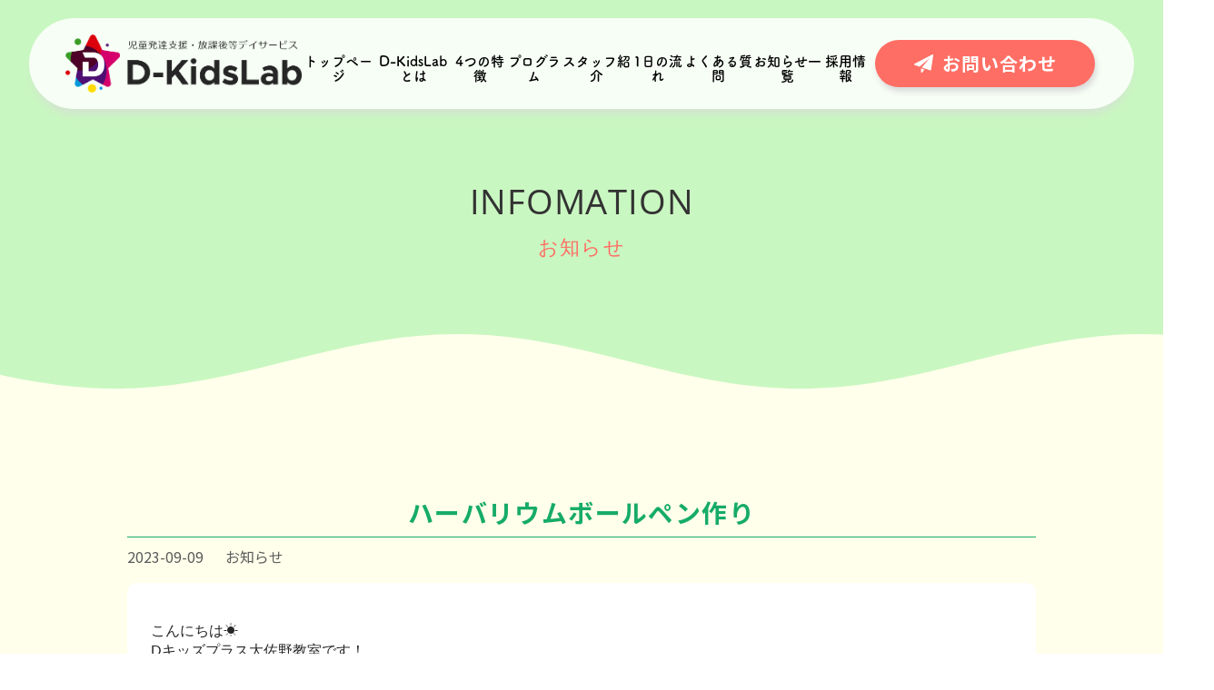

--- FILE ---
content_type: text/html; charset=UTF-8
request_url: https://d-kidslab.com/2023/09/09/5110/
body_size: 10244
content:
<!doctype html>
<html lang="ja" id="html" class="no-js">

<head>
	<meta charset="UTF-8">
	<title>  ハーバリウムボールペン作り : 太宰府市の放課後等デイサービスならD-kidsLabo</title>

	<meta name="viewport" content="width=device-width,user-scalable=no,shrink-to-fit=yes">
	<script src="https://d-kidslab.com/wp-content/themes/tochoku_site/js/viewport.js"></script>
	<meta name="description" content="D-KidsLabではお子様1人1人が楽しく行える専門的プログラムを実践しています  子どもの数だけ悩みや個性があり自由な発想・可能性をひめています。 私たちはひとりひとりに寄り添った活動を通して、 子どもたちに自信・成功体験を積み重ねることで未来の大きな可能性を作り出します。">

	<meta name='robots' content='max-image-preview:large' />
<link rel="alternate" title="oEmbed (JSON)" type="application/json+oembed" href="https://d-kidslab.com/wp-json/oembed/1.0/embed?url=https%3A%2F%2Fd-kidslab.com%2F2023%2F09%2F09%2F5110%2F" />
<link rel="alternate" title="oEmbed (XML)" type="text/xml+oembed" href="https://d-kidslab.com/wp-json/oembed/1.0/embed?url=https%3A%2F%2Fd-kidslab.com%2F2023%2F09%2F09%2F5110%2F&#038;format=xml" />
<style id='wp-img-auto-sizes-contain-inline-css' type='text/css'>
img:is([sizes=auto i],[sizes^="auto," i]){contain-intrinsic-size:3000px 1500px}
/*# sourceURL=wp-img-auto-sizes-contain-inline-css */
</style>
<style id='wp-emoji-styles-inline-css' type='text/css'>

	img.wp-smiley, img.emoji {
		display: inline !important;
		border: none !important;
		box-shadow: none !important;
		height: 1em !important;
		width: 1em !important;
		margin: 0 0.07em !important;
		vertical-align: -0.1em !important;
		background: none !important;
		padding: 0 !important;
	}
/*# sourceURL=wp-emoji-styles-inline-css */
</style>
<style id='wp-block-library-inline-css' type='text/css'>
:root{--wp-block-synced-color:#7a00df;--wp-block-synced-color--rgb:122,0,223;--wp-bound-block-color:var(--wp-block-synced-color);--wp-editor-canvas-background:#ddd;--wp-admin-theme-color:#007cba;--wp-admin-theme-color--rgb:0,124,186;--wp-admin-theme-color-darker-10:#006ba1;--wp-admin-theme-color-darker-10--rgb:0,107,160.5;--wp-admin-theme-color-darker-20:#005a87;--wp-admin-theme-color-darker-20--rgb:0,90,135;--wp-admin-border-width-focus:2px}@media (min-resolution:192dpi){:root{--wp-admin-border-width-focus:1.5px}}.wp-element-button{cursor:pointer}:root .has-very-light-gray-background-color{background-color:#eee}:root .has-very-dark-gray-background-color{background-color:#313131}:root .has-very-light-gray-color{color:#eee}:root .has-very-dark-gray-color{color:#313131}:root .has-vivid-green-cyan-to-vivid-cyan-blue-gradient-background{background:linear-gradient(135deg,#00d084,#0693e3)}:root .has-purple-crush-gradient-background{background:linear-gradient(135deg,#34e2e4,#4721fb 50%,#ab1dfe)}:root .has-hazy-dawn-gradient-background{background:linear-gradient(135deg,#faaca8,#dad0ec)}:root .has-subdued-olive-gradient-background{background:linear-gradient(135deg,#fafae1,#67a671)}:root .has-atomic-cream-gradient-background{background:linear-gradient(135deg,#fdd79a,#004a59)}:root .has-nightshade-gradient-background{background:linear-gradient(135deg,#330968,#31cdcf)}:root .has-midnight-gradient-background{background:linear-gradient(135deg,#020381,#2874fc)}:root{--wp--preset--font-size--normal:16px;--wp--preset--font-size--huge:42px}.has-regular-font-size{font-size:1em}.has-larger-font-size{font-size:2.625em}.has-normal-font-size{font-size:var(--wp--preset--font-size--normal)}.has-huge-font-size{font-size:var(--wp--preset--font-size--huge)}.has-text-align-center{text-align:center}.has-text-align-left{text-align:left}.has-text-align-right{text-align:right}.has-fit-text{white-space:nowrap!important}#end-resizable-editor-section{display:none}.aligncenter{clear:both}.items-justified-left{justify-content:flex-start}.items-justified-center{justify-content:center}.items-justified-right{justify-content:flex-end}.items-justified-space-between{justify-content:space-between}.screen-reader-text{border:0;clip-path:inset(50%);height:1px;margin:-1px;overflow:hidden;padding:0;position:absolute;width:1px;word-wrap:normal!important}.screen-reader-text:focus{background-color:#ddd;clip-path:none;color:#444;display:block;font-size:1em;height:auto;left:5px;line-height:normal;padding:15px 23px 14px;text-decoration:none;top:5px;width:auto;z-index:100000}html :where(.has-border-color){border-style:solid}html :where([style*=border-top-color]){border-top-style:solid}html :where([style*=border-right-color]){border-right-style:solid}html :where([style*=border-bottom-color]){border-bottom-style:solid}html :where([style*=border-left-color]){border-left-style:solid}html :where([style*=border-width]){border-style:solid}html :where([style*=border-top-width]){border-top-style:solid}html :where([style*=border-right-width]){border-right-style:solid}html :where([style*=border-bottom-width]){border-bottom-style:solid}html :where([style*=border-left-width]){border-left-style:solid}html :where(img[class*=wp-image-]){height:auto;max-width:100%}:where(figure){margin:0 0 1em}html :where(.is-position-sticky){--wp-admin--admin-bar--position-offset:var(--wp-admin--admin-bar--height,0px)}@media screen and (max-width:600px){html :where(.is-position-sticky){--wp-admin--admin-bar--position-offset:0px}}

/*# sourceURL=wp-block-library-inline-css */
</style><style id='global-styles-inline-css' type='text/css'>
:root{--wp--preset--aspect-ratio--square: 1;--wp--preset--aspect-ratio--4-3: 4/3;--wp--preset--aspect-ratio--3-4: 3/4;--wp--preset--aspect-ratio--3-2: 3/2;--wp--preset--aspect-ratio--2-3: 2/3;--wp--preset--aspect-ratio--16-9: 16/9;--wp--preset--aspect-ratio--9-16: 9/16;--wp--preset--color--black: #000000;--wp--preset--color--cyan-bluish-gray: #abb8c3;--wp--preset--color--white: #ffffff;--wp--preset--color--pale-pink: #f78da7;--wp--preset--color--vivid-red: #cf2e2e;--wp--preset--color--luminous-vivid-orange: #ff6900;--wp--preset--color--luminous-vivid-amber: #fcb900;--wp--preset--color--light-green-cyan: #7bdcb5;--wp--preset--color--vivid-green-cyan: #00d084;--wp--preset--color--pale-cyan-blue: #8ed1fc;--wp--preset--color--vivid-cyan-blue: #0693e3;--wp--preset--color--vivid-purple: #9b51e0;--wp--preset--gradient--vivid-cyan-blue-to-vivid-purple: linear-gradient(135deg,rgb(6,147,227) 0%,rgb(155,81,224) 100%);--wp--preset--gradient--light-green-cyan-to-vivid-green-cyan: linear-gradient(135deg,rgb(122,220,180) 0%,rgb(0,208,130) 100%);--wp--preset--gradient--luminous-vivid-amber-to-luminous-vivid-orange: linear-gradient(135deg,rgb(252,185,0) 0%,rgb(255,105,0) 100%);--wp--preset--gradient--luminous-vivid-orange-to-vivid-red: linear-gradient(135deg,rgb(255,105,0) 0%,rgb(207,46,46) 100%);--wp--preset--gradient--very-light-gray-to-cyan-bluish-gray: linear-gradient(135deg,rgb(238,238,238) 0%,rgb(169,184,195) 100%);--wp--preset--gradient--cool-to-warm-spectrum: linear-gradient(135deg,rgb(74,234,220) 0%,rgb(151,120,209) 20%,rgb(207,42,186) 40%,rgb(238,44,130) 60%,rgb(251,105,98) 80%,rgb(254,248,76) 100%);--wp--preset--gradient--blush-light-purple: linear-gradient(135deg,rgb(255,206,236) 0%,rgb(152,150,240) 100%);--wp--preset--gradient--blush-bordeaux: linear-gradient(135deg,rgb(254,205,165) 0%,rgb(254,45,45) 50%,rgb(107,0,62) 100%);--wp--preset--gradient--luminous-dusk: linear-gradient(135deg,rgb(255,203,112) 0%,rgb(199,81,192) 50%,rgb(65,88,208) 100%);--wp--preset--gradient--pale-ocean: linear-gradient(135deg,rgb(255,245,203) 0%,rgb(182,227,212) 50%,rgb(51,167,181) 100%);--wp--preset--gradient--electric-grass: linear-gradient(135deg,rgb(202,248,128) 0%,rgb(113,206,126) 100%);--wp--preset--gradient--midnight: linear-gradient(135deg,rgb(2,3,129) 0%,rgb(40,116,252) 100%);--wp--preset--font-size--small: 13px;--wp--preset--font-size--medium: 20px;--wp--preset--font-size--large: 36px;--wp--preset--font-size--x-large: 42px;--wp--preset--spacing--20: 0.44rem;--wp--preset--spacing--30: 0.67rem;--wp--preset--spacing--40: 1rem;--wp--preset--spacing--50: 1.5rem;--wp--preset--spacing--60: 2.25rem;--wp--preset--spacing--70: 3.38rem;--wp--preset--spacing--80: 5.06rem;--wp--preset--shadow--natural: 6px 6px 9px rgba(0, 0, 0, 0.2);--wp--preset--shadow--deep: 12px 12px 50px rgba(0, 0, 0, 0.4);--wp--preset--shadow--sharp: 6px 6px 0px rgba(0, 0, 0, 0.2);--wp--preset--shadow--outlined: 6px 6px 0px -3px rgb(255, 255, 255), 6px 6px rgb(0, 0, 0);--wp--preset--shadow--crisp: 6px 6px 0px rgb(0, 0, 0);}:where(.is-layout-flex){gap: 0.5em;}:where(.is-layout-grid){gap: 0.5em;}body .is-layout-flex{display: flex;}.is-layout-flex{flex-wrap: wrap;align-items: center;}.is-layout-flex > :is(*, div){margin: 0;}body .is-layout-grid{display: grid;}.is-layout-grid > :is(*, div){margin: 0;}:where(.wp-block-columns.is-layout-flex){gap: 2em;}:where(.wp-block-columns.is-layout-grid){gap: 2em;}:where(.wp-block-post-template.is-layout-flex){gap: 1.25em;}:where(.wp-block-post-template.is-layout-grid){gap: 1.25em;}.has-black-color{color: var(--wp--preset--color--black) !important;}.has-cyan-bluish-gray-color{color: var(--wp--preset--color--cyan-bluish-gray) !important;}.has-white-color{color: var(--wp--preset--color--white) !important;}.has-pale-pink-color{color: var(--wp--preset--color--pale-pink) !important;}.has-vivid-red-color{color: var(--wp--preset--color--vivid-red) !important;}.has-luminous-vivid-orange-color{color: var(--wp--preset--color--luminous-vivid-orange) !important;}.has-luminous-vivid-amber-color{color: var(--wp--preset--color--luminous-vivid-amber) !important;}.has-light-green-cyan-color{color: var(--wp--preset--color--light-green-cyan) !important;}.has-vivid-green-cyan-color{color: var(--wp--preset--color--vivid-green-cyan) !important;}.has-pale-cyan-blue-color{color: var(--wp--preset--color--pale-cyan-blue) !important;}.has-vivid-cyan-blue-color{color: var(--wp--preset--color--vivid-cyan-blue) !important;}.has-vivid-purple-color{color: var(--wp--preset--color--vivid-purple) !important;}.has-black-background-color{background-color: var(--wp--preset--color--black) !important;}.has-cyan-bluish-gray-background-color{background-color: var(--wp--preset--color--cyan-bluish-gray) !important;}.has-white-background-color{background-color: var(--wp--preset--color--white) !important;}.has-pale-pink-background-color{background-color: var(--wp--preset--color--pale-pink) !important;}.has-vivid-red-background-color{background-color: var(--wp--preset--color--vivid-red) !important;}.has-luminous-vivid-orange-background-color{background-color: var(--wp--preset--color--luminous-vivid-orange) !important;}.has-luminous-vivid-amber-background-color{background-color: var(--wp--preset--color--luminous-vivid-amber) !important;}.has-light-green-cyan-background-color{background-color: var(--wp--preset--color--light-green-cyan) !important;}.has-vivid-green-cyan-background-color{background-color: var(--wp--preset--color--vivid-green-cyan) !important;}.has-pale-cyan-blue-background-color{background-color: var(--wp--preset--color--pale-cyan-blue) !important;}.has-vivid-cyan-blue-background-color{background-color: var(--wp--preset--color--vivid-cyan-blue) !important;}.has-vivid-purple-background-color{background-color: var(--wp--preset--color--vivid-purple) !important;}.has-black-border-color{border-color: var(--wp--preset--color--black) !important;}.has-cyan-bluish-gray-border-color{border-color: var(--wp--preset--color--cyan-bluish-gray) !important;}.has-white-border-color{border-color: var(--wp--preset--color--white) !important;}.has-pale-pink-border-color{border-color: var(--wp--preset--color--pale-pink) !important;}.has-vivid-red-border-color{border-color: var(--wp--preset--color--vivid-red) !important;}.has-luminous-vivid-orange-border-color{border-color: var(--wp--preset--color--luminous-vivid-orange) !important;}.has-luminous-vivid-amber-border-color{border-color: var(--wp--preset--color--luminous-vivid-amber) !important;}.has-light-green-cyan-border-color{border-color: var(--wp--preset--color--light-green-cyan) !important;}.has-vivid-green-cyan-border-color{border-color: var(--wp--preset--color--vivid-green-cyan) !important;}.has-pale-cyan-blue-border-color{border-color: var(--wp--preset--color--pale-cyan-blue) !important;}.has-vivid-cyan-blue-border-color{border-color: var(--wp--preset--color--vivid-cyan-blue) !important;}.has-vivid-purple-border-color{border-color: var(--wp--preset--color--vivid-purple) !important;}.has-vivid-cyan-blue-to-vivid-purple-gradient-background{background: var(--wp--preset--gradient--vivid-cyan-blue-to-vivid-purple) !important;}.has-light-green-cyan-to-vivid-green-cyan-gradient-background{background: var(--wp--preset--gradient--light-green-cyan-to-vivid-green-cyan) !important;}.has-luminous-vivid-amber-to-luminous-vivid-orange-gradient-background{background: var(--wp--preset--gradient--luminous-vivid-amber-to-luminous-vivid-orange) !important;}.has-luminous-vivid-orange-to-vivid-red-gradient-background{background: var(--wp--preset--gradient--luminous-vivid-orange-to-vivid-red) !important;}.has-very-light-gray-to-cyan-bluish-gray-gradient-background{background: var(--wp--preset--gradient--very-light-gray-to-cyan-bluish-gray) !important;}.has-cool-to-warm-spectrum-gradient-background{background: var(--wp--preset--gradient--cool-to-warm-spectrum) !important;}.has-blush-light-purple-gradient-background{background: var(--wp--preset--gradient--blush-light-purple) !important;}.has-blush-bordeaux-gradient-background{background: var(--wp--preset--gradient--blush-bordeaux) !important;}.has-luminous-dusk-gradient-background{background: var(--wp--preset--gradient--luminous-dusk) !important;}.has-pale-ocean-gradient-background{background: var(--wp--preset--gradient--pale-ocean) !important;}.has-electric-grass-gradient-background{background: var(--wp--preset--gradient--electric-grass) !important;}.has-midnight-gradient-background{background: var(--wp--preset--gradient--midnight) !important;}.has-small-font-size{font-size: var(--wp--preset--font-size--small) !important;}.has-medium-font-size{font-size: var(--wp--preset--font-size--medium) !important;}.has-large-font-size{font-size: var(--wp--preset--font-size--large) !important;}.has-x-large-font-size{font-size: var(--wp--preset--font-size--x-large) !important;}
/*# sourceURL=global-styles-inline-css */
</style>

<style id='classic-theme-styles-inline-css' type='text/css'>
/*! This file is auto-generated */
.wp-block-button__link{color:#fff;background-color:#32373c;border-radius:9999px;box-shadow:none;text-decoration:none;padding:calc(.667em + 2px) calc(1.333em + 2px);font-size:1.125em}.wp-block-file__button{background:#32373c;color:#fff;text-decoration:none}
/*# sourceURL=/wp-includes/css/classic-themes.min.css */
</style>
<link rel='stylesheet' id='arve-main-css' href='https://d-kidslab.com/wp-content/plugins/advanced-responsive-video-embedder/build/main.css?ver=65e39613de04e27403b1' media='all' />
<link rel='stylesheet' id='contact-form-7-css' href='https://d-kidslab.com/wp-content/plugins/contact-form-7/includes/css/styles.css?ver=6.0' media='all' />
<link rel='stylesheet' id='normalize-css' href='https://d-kidslab.com/wp-content/themes/tochoku_site/css/normalize.css?ver=1.0' media='all' />
<link rel='stylesheet' id='main-css' href='https://d-kidslab.com/wp-content/themes/tochoku_site/css/main.css?ver=1.4.9' media='all' />
<script type="text/javascript" async src="https://d-kidslab.com/wp-content/plugins/burst-statistics/helpers/timeme/timeme.min.js?ver=1.6.1" id="burst-timeme-js"></script>
<script type="text/javascript" id="burst-js-extra">
/* <![CDATA[ */
var burst = {"page_id":"5110","cookie_retention_days":"30","beacon_url":"https://d-kidslab.com/wp-content/plugins/burst-statistics/endpoint.php","options":{"beacon_enabled":1,"enable_cookieless_tracking":0,"enable_turbo_mode":0,"do_not_track":0},"goals":[{"ID":"1","title":"Default goal","type":"clicks","status":"active","server_side":"0","url":"*","conversion_metric":"visitors","date_created":"1714627405","date_start":"1714627405","date_end":"0","attribute":"class","attribute_value":"","hook":""}],"goals_script_url":"https://d-kidslab.com/wp-content/plugins/burst-statistics//assets/js/build/burst-goals.js?v=1.6.1"};
//# sourceURL=burst-js-extra
/* ]]> */
</script>
<script type="text/javascript" async src="https://d-kidslab.com/wp-content/plugins/burst-statistics/assets/js/build/burst.min.js?ver=1.6.1" id="burst-js"></script>
<link rel="https://api.w.org/" href="https://d-kidslab.com/wp-json/" /><link rel="alternate" title="JSON" type="application/json" href="https://d-kidslab.com/wp-json/wp/v2/posts/5110" /><link rel="icon" href="https://d-kidslab.com/wp-content/uploads/2021/03/cropped-グループ-4-32x32.png" sizes="32x32" />
<link rel="icon" href="https://d-kidslab.com/wp-content/uploads/2021/03/cropped-グループ-4-192x192.png" sizes="192x192" />
<link rel="apple-touch-icon" href="https://d-kidslab.com/wp-content/uploads/2021/03/cropped-グループ-4-180x180.png" />
<meta name="msapplication-TileImage" content="https://d-kidslab.com/wp-content/uploads/2021/03/cropped-グループ-4-270x270.png" />
	<script>
		(function (d) {
			var config = {
					kitId: 'mvz4ful',
					scriptTimeout: 3000,
					async: true
				},
				h = d.documentElement,
				t = setTimeout(function () {
					h.className = h.className.replace(/\bwf-loading\b/g, "") + " wf-inactive";
				}, config.scriptTimeout),
				tk = d.createElement("script"),
				f = false,
				s = d.getElementsByTagName("script")[0],
				a;
			h.className += " wf-loading";
			tk.src = 'https://use.typekit.net/' + config.kitId + '.js';
			tk.async = true;
			tk.onload = tk.onreadystatechange = function () {
				a = this.readyState;
				if (f || a && a != "complete" && a != "loaded") return;
				f = true;
				clearTimeout(t);
				try {
					Typekit.load(config)
				} catch (e) {}
			};
			s.parentNode.insertBefore(tk, s)
		})(document);
	</script>

	<!-- Global site tag (gtag.js) - Google Analytics -->
	<script async src="https://www.googletagmanager.com/gtag/js?id=G-PMYKPWM9GQ"></script>
	<script>
		window.dataLayer = window.dataLayer || [];

		function gtag() {
			dataLayer.push(arguments);
		}
		gtag('js', new Date());

		gtag('config', 'G-PMYKPWM9GQ');
	</script>
</head>

<body data-rsssl=1 class="wp-singular post-template-default single single-post postid-5110 single-format-standard wp-theme-tochoku_site 5110 under ">

	<header class="general">
		<div class="sp contactsss"><a href="https://d-kidslab.com/contact"> <img
					src="https://d-kidslab.com/wp-content/themes/tochoku_site/img/dkids/iconmail.png" alt="アイコン"
					width="21"><br>お問合せ</a></div>

		<h1 class="logo">
			<a href="https://d-kidslab.com/">
				<img src="https://d-kidslab.com/wp-content/themes/tochoku_site/img/dkids/logo_kidss.png" alt="DKIDSlabo"
					class="max_img hover_0">
			</a>
		</h1>
		<section class="info">
			<div class="btn bg_type_1 hover_0 pc">
				<a href="https://d-kidslab.com/contact">
					<img src="https://d-kidslab.com/wp-content/themes/tochoku_site/img/plane.png" alt="アイコン" class="pc">
					<span class="pc">お問い合わせ</span>
				</a>
			</div>


			<div class="btn bg_type_1 hover_0 sp">
				<a href="tel:092-408-8009">
					<span class="sp"><img src="https://d-kidslab.com/wp-content/themes/tochoku_site/img/tel_wh02.png"
							alt="アイコン"><br>お電話でのお問合せはこちら</span>
				</a>
			</div>
		</section>
	</header>
	<div class="switchWrap switchWrap2">
		<div class="swich_inner">
			<span class="switch__line switch__line2"></span>
			<span class="switch__line switch__line2"></span>

		</div>
		<span class="menus">MENU</span>
	</div>



	<section class="slide_nv slide_nv2">
		<div class="inn">
			<h2>MENU</h2>
			
			<ul>
				<li>
					<a href="https://d-kidslab.com/">トップページ</a>
				</li>
				<li>
					<a href="https://d-kidslab.com/#about">D-KidsLabとは</a>
				</li>
				<li>
					<a href="https://d-kidslab.com/#feature">4つの特徴</a>
				</li>
				<li>
					<a href="https://d-kidslab.com/#program">プログラム</a>
				</li>
				<li>
					<a href="https://d-kidslab.com//staff">スタッフ紹介</a>
				</li>
				<li>
					<a href="https://d-kidslab.com/#nagare">1日の流れ</a>
				</li>

				<li>
					<a href="https://d-kidslab.com/#qa">よくある質問</a>
				</li>
				<li>
					<a href="https://d-kidslab.com/infomation_archive">お知らせ一覧</a>
				</li>
				<li>
					<a href="https://d-kidslab.com/recruit">採用情報</a>
				</li>

			</ul>
			
			<div class="sns-wpp">
				<a href="https://www.instagram.com/d_kids_lab.fukuoka/" target="_blank"><img
						src="https://d-kidslab.com/wp-content/themes/tochoku_site/img/dkids/d-insta.png" alt="アイコン"></a>


				<!-- <a href="https://www.facebook.com/dkidslab2021" target="_blank"><img src="https://d-kidslab.com/wp-content/themes/tochoku_site/img/dkids/d-face.png" alt="アイコン"></a> -->

				<a href="https://d-kidslab.com/recruit"><img
						src="https://d-kidslab.com/wp-content/themes/tochoku_site/img/dkids/bnr_saiyo03.png" alt="採用情報"
						height="36" border="0"></a>

				<a href="https://d-kidslab.com/"><img
						src="https://d-kidslab.com/wp-content/themes/tochoku_site/img/dkids/logo_kidss-w.png" alt="D-kidsロゴ"
						height="36" border="0"></a>

				<a href="https://d-kidslab.com/"><img
						src="https://d-kidslab.com/wp-content/themes/tochoku_site/img/dkids/logo_kidsplus02.png"
						alt="D-kidsPlusロゴ" height="36" border="0"></a>

			</div>



			<!-- <a href="https://d-kidslab.com/2023/11/01/jikohyouka_r5/" style="color: #fff;text-align:center;font-size:0.8em;display:block;margin-top: 20px;" class="sp">自己評価結果報告</a>
				<a href="https://d-kidslab.com/2023/04/01/%e8%ba%ab%e4%bd%93%e6%8b%98%e6%9d%9f%e3%81%ae%e6%8c%87%e9%87%9d/" style="color: #fff;text-align:center;font-size:0.8em;display:block;margin-top: 10px;" class="sp">身体拘束の指針</a>
				<a href="https://d-kidslab.com/2023/04/01/%e8%99%90%e5%be%85%e9%98%b2%e6%ad%a2%e3%81%ae%e3%81%9f%e3%82%81%e3%81%ae%e6%8c%87%e9%87%9d/" style="color: #fff;text-align:center;font-size:0.8em;display:block;margin-top: 10px;margin-bottom: 10px;" class="sp">虐待防止のための指針</a> -->



		</div>
	</section>		<main>
			<section class="fv bg_type_glad bg_type_3">
				<article class="inn">
					<section class="und_tit">
						<div>
							<h2>INFOMATION</h2>
							<span class="ff_yugo">お知らせ</span>
						</div>	
					</section>	
					<div id="canvas-container">
    					<canvas id="sineCanvas" height="300"></canvas>
					</div>			
				</article>				
			</section>
			<section class="info_stg z10 bg_type_3 sec_pad_1_b">
				<article class="wrap_1000">
					<h2 class="fc_blue">ハーバリウムボールペン作り</h2>
					<div>
						<span>2023-09-09</span>
						<span>
<a href="https://d-kidslab.com/category/cat_1/">お知らせ</a>					
						</span>
					</div>
					<section class="vx_type_2">
			<pre class="sc-iPIJQp buVJlm"><span style="font-family: helvetica, arial, sans-serif;">こんにちは&#x2600;&#xfe0f; </span>
<span style="font-family: helvetica, arial, sans-serif;">Dキッズプラス大佐野教室です！ </span>


<span style="font-family: helvetica, arial, sans-serif;">先日子ども達とハーバリウム</span>
<span style="font-family: helvetica, arial, sans-serif;">ボールペン作りをしましたよ♬ </span>


<span style="font-family: helvetica, arial, sans-serif;">「お母さんにプレゼントする&#x1f381;」と</span>
<span style="font-family: helvetica, arial, sans-serif;">お母さんの好きな花を入れて</span>
<span style="font-family: helvetica, arial, sans-serif;">一生懸命に作っていましたよ&#x263a;&#xfe0f;</span>


<img fetchpriority="high" decoding="async" width="1170" height="657" class="aligncenter size-full wp-image-5111" src="https://d-kidslab.com/wp-content/uploads/2023/09/884F37CF-F8AB-4041-99D6-C9E90FD20C94.jpeg" alt="" srcset="https://d-kidslab.com/wp-content/uploads/2023/09/884F37CF-F8AB-4041-99D6-C9E90FD20C94.jpeg 1170w, https://d-kidslab.com/wp-content/uploads/2023/09/884F37CF-F8AB-4041-99D6-C9E90FD20C94-250x140.jpeg 250w, https://d-kidslab.com/wp-content/uploads/2023/09/884F37CF-F8AB-4041-99D6-C9E90FD20C94-700x393.jpeg 700w, https://d-kidslab.com/wp-content/uploads/2023/09/884F37CF-F8AB-4041-99D6-C9E90FD20C94-768x431.jpeg 768w, https://d-kidslab.com/wp-content/uploads/2023/09/884F37CF-F8AB-4041-99D6-C9E90FD20C94-120x67.jpeg 120w" sizes="(max-width: 1170px) 100vw, 1170px" />




<span style="font-family: helvetica, arial, sans-serif;">#福岡
#太宰府市
#春日市
#筑紫野市
#大野城市
#那珂川市
#児童発達支援
#放課後等デイサービス
#sst
#ビジョントレーニング
#療育
#保育士
#理学療法士
#作業療法士
#言語聴覚士
#公認心理士
#保育士あるある</span></pre>
						</article>	
			</section>
	</main>

	
		<footer class="bg_type_4 fc_blue">
			<div class="flex_wrapper flex_wrapper2">
				<div class="info">
					<a href="https://d-kidslab.com/">
						<img src="https://d-kidslab.com/wp-content/themes/tochoku_site/img/dkids/logo_kidss.png" alt="" class="max_img hover_0" style="width:250px">
					</a>
					
				</div>
				<nav class="flex_wrapper">
					<ul>
						<li class="pc">
							<a href="tel:092-928-3358">	<img src="https://d-kidslab.com/wp-content/themes/tochoku_site/img/dkids/tel.png" alt="" class="max_img hover_0" style="margin-top:25px"></a>
						</li>
					
						
					</ul>
				</nav>
			</div>
			<div class="flex_wrapper flex_wrapper2">
				<small class="footer_small pc"><a href="https://d-kidslab.com/2025/04/28/jikohyouka_r6/" style="color:000;text-align:center;font-size:1.2em;display:inline-block;margin-top: 40px;" class="">自己評価結果報告</a></small>
				<small class="footer_small pc"><a href="https://d-kidslab.com/2024/03/14/program/" style="color:000;text-align:center;font-size:1.2em;display:inline-block;margin-top: 40px;" class="">支援プログラム公開</a></small>
				<small class="footer_small pc"><a href="https://d-kidslab.com/2023/04/01/%e8%ba%ab%e4%bd%93%e6%8b%98%e6%9d%9f%e3%81%ae%e6%8c%87%e9%87%9d/" style="color:000;text-align:center;font-size:1.2em;display:inline-block;margin-top: 40px;" class="">身体拘束の指針</a></small>
				<small class="footer_small pc"><a href="https://d-kidslab.com/2023/04/01/%e8%99%90%e5%be%85%e9%98%b2%e6%ad%a2%e3%81%ae%e3%81%9f%e3%82%81%e3%81%ae%e6%8c%87%e9%87%9d/" style="color:000;text-align:center;font-size:1.2em;display:inline-block;margin-top: 40px;" class="">虐待防止のための指針</a></small>
			</div>
		</footer>

		<script type="speculationrules">
{"prefetch":[{"source":"document","where":{"and":[{"href_matches":"/*"},{"not":{"href_matches":["/wp-*.php","/wp-admin/*","/wp-content/uploads/*","/wp-content/*","/wp-content/plugins/*","/wp-content/themes/tochoku_site/*","/*\\?(.+)"]}},{"not":{"selector_matches":"a[rel~=\"nofollow\"]"}},{"not":{"selector_matches":".no-prefetch, .no-prefetch a"}}]},"eagerness":"conservative"}]}
</script>
<script type="text/javascript" src="https://d-kidslab.com/wp-content/plugins/advanced-responsive-video-embedder/build/main.js?ver=65e39613de04e27403b1" id="arve-main-js"></script>
<script type="text/javascript" src="https://d-kidslab.com/wp-includes/js/dist/hooks.min.js?ver=dd5603f07f9220ed27f1" id="wp-hooks-js"></script>
<script type="text/javascript" src="https://d-kidslab.com/wp-includes/js/dist/i18n.min.js?ver=c26c3dc7bed366793375" id="wp-i18n-js"></script>
<script type="text/javascript" id="wp-i18n-js-after">
/* <![CDATA[ */
wp.i18n.setLocaleData( { 'text direction\u0004ltr': [ 'ltr' ] } );
//# sourceURL=wp-i18n-js-after
/* ]]> */
</script>
<script type="text/javascript" src="https://d-kidslab.com/wp-content/plugins/contact-form-7/includes/swv/js/index.js?ver=6.0" id="swv-js"></script>
<script type="text/javascript" id="contact-form-7-js-translations">
/* <![CDATA[ */
( function( domain, translations ) {
	var localeData = translations.locale_data[ domain ] || translations.locale_data.messages;
	localeData[""].domain = domain;
	wp.i18n.setLocaleData( localeData, domain );
} )( "contact-form-7", {"translation-revision-date":"2024-11-05 02:21:01+0000","generator":"GlotPress\/4.0.1","domain":"messages","locale_data":{"messages":{"":{"domain":"messages","plural-forms":"nplurals=1; plural=0;","lang":"ja_JP"},"This contact form is placed in the wrong place.":["\u3053\u306e\u30b3\u30f3\u30bf\u30af\u30c8\u30d5\u30a9\u30fc\u30e0\u306f\u9593\u9055\u3063\u305f\u4f4d\u7f6e\u306b\u7f6e\u304b\u308c\u3066\u3044\u307e\u3059\u3002"],"Error:":["\u30a8\u30e9\u30fc:"]}},"comment":{"reference":"includes\/js\/index.js"}} );
//# sourceURL=contact-form-7-js-translations
/* ]]> */
</script>
<script type="text/javascript" id="contact-form-7-js-before">
/* <![CDATA[ */
var wpcf7 = {
    "api": {
        "root": "https:\/\/d-kidslab.com\/wp-json\/",
        "namespace": "contact-form-7\/v1"
    }
};
//# sourceURL=contact-form-7-js-before
/* ]]> */
</script>
<script type="text/javascript" src="https://d-kidslab.com/wp-content/plugins/contact-form-7/includes/js/index.js?ver=6.0" id="contact-form-7-js"></script>
<script type="text/javascript" src="https://www.google.com/recaptcha/api.js?render=6Lco1BokAAAAAHRefkkUvZxwo7CmuskyWNxXGfQl&amp;ver=3.0" id="google-recaptcha-js"></script>
<script type="text/javascript" src="https://d-kidslab.com/wp-includes/js/dist/vendor/wp-polyfill.min.js?ver=3.15.0" id="wp-polyfill-js"></script>
<script type="text/javascript" id="wpcf7-recaptcha-js-before">
/* <![CDATA[ */
var wpcf7_recaptcha = {
    "sitekey": "6Lco1BokAAAAAHRefkkUvZxwo7CmuskyWNxXGfQl",
    "actions": {
        "homepage": "homepage",
        "contactform": "contactform"
    }
};
//# sourceURL=wpcf7-recaptcha-js-before
/* ]]> */
</script>
<script type="text/javascript" src="https://d-kidslab.com/wp-content/plugins/contact-form-7/modules/recaptcha/index.js?ver=6.0" id="wpcf7-recaptcha-js"></script>
<script type="text/javascript" src="https://d-kidslab.com/wp-content/themes/tochoku_site/js/vendor/modernizr-3.5.0.min.js?ver=30ce82fd9fe9d438dc03f04b933b126a" id="modernizr-js"></script>
<script type="text/javascript" src="https://d-kidslab.com/wp-includes/js/jquery/jquery.min.js?ver=3.7.1" id="jquery-core-js"></script>
<script type="text/javascript" src="https://d-kidslab.com/wp-includes/js/jquery/jquery-migrate.min.js?ver=3.4.1" id="jquery-migrate-js"></script>
<script type="text/javascript" src="https://d-kidslab.com/wp-content/themes/tochoku_site/js/plugins.js?ver=30ce82fd9fe9d438dc03f04b933b126a" id="plugins-js"></script>
<script type="text/javascript" src="https://d-kidslab.com/wp-content/themes/tochoku_site/js/main.js?ver=30ce82fd9fe9d438dc03f04b933b126a" id="main-js"></script>
<script type="text/javascript" src="https://d-kidslab.com/wp-content/themes/tochoku_site/js/canvas_sin.js?ver=30ce82fd9fe9d438dc03f04b933b126a" id="canvas_sin-js"></script>
<script id="wp-emoji-settings" type="application/json">
{"baseUrl":"https://s.w.org/images/core/emoji/17.0.2/72x72/","ext":".png","svgUrl":"https://s.w.org/images/core/emoji/17.0.2/svg/","svgExt":".svg","source":{"concatemoji":"https://d-kidslab.com/wp-includes/js/wp-emoji-release.min.js?ver=30ce82fd9fe9d438dc03f04b933b126a"}}
</script>
<script type="module">
/* <![CDATA[ */
/*! This file is auto-generated */
const a=JSON.parse(document.getElementById("wp-emoji-settings").textContent),o=(window._wpemojiSettings=a,"wpEmojiSettingsSupports"),s=["flag","emoji"];function i(e){try{var t={supportTests:e,timestamp:(new Date).valueOf()};sessionStorage.setItem(o,JSON.stringify(t))}catch(e){}}function c(e,t,n){e.clearRect(0,0,e.canvas.width,e.canvas.height),e.fillText(t,0,0);t=new Uint32Array(e.getImageData(0,0,e.canvas.width,e.canvas.height).data);e.clearRect(0,0,e.canvas.width,e.canvas.height),e.fillText(n,0,0);const a=new Uint32Array(e.getImageData(0,0,e.canvas.width,e.canvas.height).data);return t.every((e,t)=>e===a[t])}function p(e,t){e.clearRect(0,0,e.canvas.width,e.canvas.height),e.fillText(t,0,0);var n=e.getImageData(16,16,1,1);for(let e=0;e<n.data.length;e++)if(0!==n.data[e])return!1;return!0}function u(e,t,n,a){switch(t){case"flag":return n(e,"\ud83c\udff3\ufe0f\u200d\u26a7\ufe0f","\ud83c\udff3\ufe0f\u200b\u26a7\ufe0f")?!1:!n(e,"\ud83c\udde8\ud83c\uddf6","\ud83c\udde8\u200b\ud83c\uddf6")&&!n(e,"\ud83c\udff4\udb40\udc67\udb40\udc62\udb40\udc65\udb40\udc6e\udb40\udc67\udb40\udc7f","\ud83c\udff4\u200b\udb40\udc67\u200b\udb40\udc62\u200b\udb40\udc65\u200b\udb40\udc6e\u200b\udb40\udc67\u200b\udb40\udc7f");case"emoji":return!a(e,"\ud83e\u1fac8")}return!1}function f(e,t,n,a){let r;const o=(r="undefined"!=typeof WorkerGlobalScope&&self instanceof WorkerGlobalScope?new OffscreenCanvas(300,150):document.createElement("canvas")).getContext("2d",{willReadFrequently:!0}),s=(o.textBaseline="top",o.font="600 32px Arial",{});return e.forEach(e=>{s[e]=t(o,e,n,a)}),s}function r(e){var t=document.createElement("script");t.src=e,t.defer=!0,document.head.appendChild(t)}a.supports={everything:!0,everythingExceptFlag:!0},new Promise(t=>{let n=function(){try{var e=JSON.parse(sessionStorage.getItem(o));if("object"==typeof e&&"number"==typeof e.timestamp&&(new Date).valueOf()<e.timestamp+604800&&"object"==typeof e.supportTests)return e.supportTests}catch(e){}return null}();if(!n){if("undefined"!=typeof Worker&&"undefined"!=typeof OffscreenCanvas&&"undefined"!=typeof URL&&URL.createObjectURL&&"undefined"!=typeof Blob)try{var e="postMessage("+f.toString()+"("+[JSON.stringify(s),u.toString(),c.toString(),p.toString()].join(",")+"));",a=new Blob([e],{type:"text/javascript"});const r=new Worker(URL.createObjectURL(a),{name:"wpTestEmojiSupports"});return void(r.onmessage=e=>{i(n=e.data),r.terminate(),t(n)})}catch(e){}i(n=f(s,u,c,p))}t(n)}).then(e=>{for(const n in e)a.supports[n]=e[n],a.supports.everything=a.supports.everything&&a.supports[n],"flag"!==n&&(a.supports.everythingExceptFlag=a.supports.everythingExceptFlag&&a.supports[n]);var t;a.supports.everythingExceptFlag=a.supports.everythingExceptFlag&&!a.supports.flag,a.supports.everything||((t=a.source||{}).concatemoji?r(t.concatemoji):t.wpemoji&&t.twemoji&&(r(t.twemoji),r(t.wpemoji)))});
//# sourceURL=https://d-kidslab.com/wp-includes/js/wp-emoji-loader.min.js
/* ]]> */
</script>




	</body>
</html>


--- FILE ---
content_type: text/html; charset=utf-8
request_url: https://www.google.com/recaptcha/api2/anchor?ar=1&k=6Lco1BokAAAAAHRefkkUvZxwo7CmuskyWNxXGfQl&co=aHR0cHM6Ly9kLWtpZHNsYWIuY29tOjQ0Mw..&hl=en&v=PoyoqOPhxBO7pBk68S4YbpHZ&size=invisible&anchor-ms=20000&execute-ms=30000&cb=vyk2uv8q3h9o
body_size: 48451
content:
<!DOCTYPE HTML><html dir="ltr" lang="en"><head><meta http-equiv="Content-Type" content="text/html; charset=UTF-8">
<meta http-equiv="X-UA-Compatible" content="IE=edge">
<title>reCAPTCHA</title>
<style type="text/css">
/* cyrillic-ext */
@font-face {
  font-family: 'Roboto';
  font-style: normal;
  font-weight: 400;
  font-stretch: 100%;
  src: url(//fonts.gstatic.com/s/roboto/v48/KFO7CnqEu92Fr1ME7kSn66aGLdTylUAMa3GUBHMdazTgWw.woff2) format('woff2');
  unicode-range: U+0460-052F, U+1C80-1C8A, U+20B4, U+2DE0-2DFF, U+A640-A69F, U+FE2E-FE2F;
}
/* cyrillic */
@font-face {
  font-family: 'Roboto';
  font-style: normal;
  font-weight: 400;
  font-stretch: 100%;
  src: url(//fonts.gstatic.com/s/roboto/v48/KFO7CnqEu92Fr1ME7kSn66aGLdTylUAMa3iUBHMdazTgWw.woff2) format('woff2');
  unicode-range: U+0301, U+0400-045F, U+0490-0491, U+04B0-04B1, U+2116;
}
/* greek-ext */
@font-face {
  font-family: 'Roboto';
  font-style: normal;
  font-weight: 400;
  font-stretch: 100%;
  src: url(//fonts.gstatic.com/s/roboto/v48/KFO7CnqEu92Fr1ME7kSn66aGLdTylUAMa3CUBHMdazTgWw.woff2) format('woff2');
  unicode-range: U+1F00-1FFF;
}
/* greek */
@font-face {
  font-family: 'Roboto';
  font-style: normal;
  font-weight: 400;
  font-stretch: 100%;
  src: url(//fonts.gstatic.com/s/roboto/v48/KFO7CnqEu92Fr1ME7kSn66aGLdTylUAMa3-UBHMdazTgWw.woff2) format('woff2');
  unicode-range: U+0370-0377, U+037A-037F, U+0384-038A, U+038C, U+038E-03A1, U+03A3-03FF;
}
/* math */
@font-face {
  font-family: 'Roboto';
  font-style: normal;
  font-weight: 400;
  font-stretch: 100%;
  src: url(//fonts.gstatic.com/s/roboto/v48/KFO7CnqEu92Fr1ME7kSn66aGLdTylUAMawCUBHMdazTgWw.woff2) format('woff2');
  unicode-range: U+0302-0303, U+0305, U+0307-0308, U+0310, U+0312, U+0315, U+031A, U+0326-0327, U+032C, U+032F-0330, U+0332-0333, U+0338, U+033A, U+0346, U+034D, U+0391-03A1, U+03A3-03A9, U+03B1-03C9, U+03D1, U+03D5-03D6, U+03F0-03F1, U+03F4-03F5, U+2016-2017, U+2034-2038, U+203C, U+2040, U+2043, U+2047, U+2050, U+2057, U+205F, U+2070-2071, U+2074-208E, U+2090-209C, U+20D0-20DC, U+20E1, U+20E5-20EF, U+2100-2112, U+2114-2115, U+2117-2121, U+2123-214F, U+2190, U+2192, U+2194-21AE, U+21B0-21E5, U+21F1-21F2, U+21F4-2211, U+2213-2214, U+2216-22FF, U+2308-230B, U+2310, U+2319, U+231C-2321, U+2336-237A, U+237C, U+2395, U+239B-23B7, U+23D0, U+23DC-23E1, U+2474-2475, U+25AF, U+25B3, U+25B7, U+25BD, U+25C1, U+25CA, U+25CC, U+25FB, U+266D-266F, U+27C0-27FF, U+2900-2AFF, U+2B0E-2B11, U+2B30-2B4C, U+2BFE, U+3030, U+FF5B, U+FF5D, U+1D400-1D7FF, U+1EE00-1EEFF;
}
/* symbols */
@font-face {
  font-family: 'Roboto';
  font-style: normal;
  font-weight: 400;
  font-stretch: 100%;
  src: url(//fonts.gstatic.com/s/roboto/v48/KFO7CnqEu92Fr1ME7kSn66aGLdTylUAMaxKUBHMdazTgWw.woff2) format('woff2');
  unicode-range: U+0001-000C, U+000E-001F, U+007F-009F, U+20DD-20E0, U+20E2-20E4, U+2150-218F, U+2190, U+2192, U+2194-2199, U+21AF, U+21E6-21F0, U+21F3, U+2218-2219, U+2299, U+22C4-22C6, U+2300-243F, U+2440-244A, U+2460-24FF, U+25A0-27BF, U+2800-28FF, U+2921-2922, U+2981, U+29BF, U+29EB, U+2B00-2BFF, U+4DC0-4DFF, U+FFF9-FFFB, U+10140-1018E, U+10190-1019C, U+101A0, U+101D0-101FD, U+102E0-102FB, U+10E60-10E7E, U+1D2C0-1D2D3, U+1D2E0-1D37F, U+1F000-1F0FF, U+1F100-1F1AD, U+1F1E6-1F1FF, U+1F30D-1F30F, U+1F315, U+1F31C, U+1F31E, U+1F320-1F32C, U+1F336, U+1F378, U+1F37D, U+1F382, U+1F393-1F39F, U+1F3A7-1F3A8, U+1F3AC-1F3AF, U+1F3C2, U+1F3C4-1F3C6, U+1F3CA-1F3CE, U+1F3D4-1F3E0, U+1F3ED, U+1F3F1-1F3F3, U+1F3F5-1F3F7, U+1F408, U+1F415, U+1F41F, U+1F426, U+1F43F, U+1F441-1F442, U+1F444, U+1F446-1F449, U+1F44C-1F44E, U+1F453, U+1F46A, U+1F47D, U+1F4A3, U+1F4B0, U+1F4B3, U+1F4B9, U+1F4BB, U+1F4BF, U+1F4C8-1F4CB, U+1F4D6, U+1F4DA, U+1F4DF, U+1F4E3-1F4E6, U+1F4EA-1F4ED, U+1F4F7, U+1F4F9-1F4FB, U+1F4FD-1F4FE, U+1F503, U+1F507-1F50B, U+1F50D, U+1F512-1F513, U+1F53E-1F54A, U+1F54F-1F5FA, U+1F610, U+1F650-1F67F, U+1F687, U+1F68D, U+1F691, U+1F694, U+1F698, U+1F6AD, U+1F6B2, U+1F6B9-1F6BA, U+1F6BC, U+1F6C6-1F6CF, U+1F6D3-1F6D7, U+1F6E0-1F6EA, U+1F6F0-1F6F3, U+1F6F7-1F6FC, U+1F700-1F7FF, U+1F800-1F80B, U+1F810-1F847, U+1F850-1F859, U+1F860-1F887, U+1F890-1F8AD, U+1F8B0-1F8BB, U+1F8C0-1F8C1, U+1F900-1F90B, U+1F93B, U+1F946, U+1F984, U+1F996, U+1F9E9, U+1FA00-1FA6F, U+1FA70-1FA7C, U+1FA80-1FA89, U+1FA8F-1FAC6, U+1FACE-1FADC, U+1FADF-1FAE9, U+1FAF0-1FAF8, U+1FB00-1FBFF;
}
/* vietnamese */
@font-face {
  font-family: 'Roboto';
  font-style: normal;
  font-weight: 400;
  font-stretch: 100%;
  src: url(//fonts.gstatic.com/s/roboto/v48/KFO7CnqEu92Fr1ME7kSn66aGLdTylUAMa3OUBHMdazTgWw.woff2) format('woff2');
  unicode-range: U+0102-0103, U+0110-0111, U+0128-0129, U+0168-0169, U+01A0-01A1, U+01AF-01B0, U+0300-0301, U+0303-0304, U+0308-0309, U+0323, U+0329, U+1EA0-1EF9, U+20AB;
}
/* latin-ext */
@font-face {
  font-family: 'Roboto';
  font-style: normal;
  font-weight: 400;
  font-stretch: 100%;
  src: url(//fonts.gstatic.com/s/roboto/v48/KFO7CnqEu92Fr1ME7kSn66aGLdTylUAMa3KUBHMdazTgWw.woff2) format('woff2');
  unicode-range: U+0100-02BA, U+02BD-02C5, U+02C7-02CC, U+02CE-02D7, U+02DD-02FF, U+0304, U+0308, U+0329, U+1D00-1DBF, U+1E00-1E9F, U+1EF2-1EFF, U+2020, U+20A0-20AB, U+20AD-20C0, U+2113, U+2C60-2C7F, U+A720-A7FF;
}
/* latin */
@font-face {
  font-family: 'Roboto';
  font-style: normal;
  font-weight: 400;
  font-stretch: 100%;
  src: url(//fonts.gstatic.com/s/roboto/v48/KFO7CnqEu92Fr1ME7kSn66aGLdTylUAMa3yUBHMdazQ.woff2) format('woff2');
  unicode-range: U+0000-00FF, U+0131, U+0152-0153, U+02BB-02BC, U+02C6, U+02DA, U+02DC, U+0304, U+0308, U+0329, U+2000-206F, U+20AC, U+2122, U+2191, U+2193, U+2212, U+2215, U+FEFF, U+FFFD;
}
/* cyrillic-ext */
@font-face {
  font-family: 'Roboto';
  font-style: normal;
  font-weight: 500;
  font-stretch: 100%;
  src: url(//fonts.gstatic.com/s/roboto/v48/KFO7CnqEu92Fr1ME7kSn66aGLdTylUAMa3GUBHMdazTgWw.woff2) format('woff2');
  unicode-range: U+0460-052F, U+1C80-1C8A, U+20B4, U+2DE0-2DFF, U+A640-A69F, U+FE2E-FE2F;
}
/* cyrillic */
@font-face {
  font-family: 'Roboto';
  font-style: normal;
  font-weight: 500;
  font-stretch: 100%;
  src: url(//fonts.gstatic.com/s/roboto/v48/KFO7CnqEu92Fr1ME7kSn66aGLdTylUAMa3iUBHMdazTgWw.woff2) format('woff2');
  unicode-range: U+0301, U+0400-045F, U+0490-0491, U+04B0-04B1, U+2116;
}
/* greek-ext */
@font-face {
  font-family: 'Roboto';
  font-style: normal;
  font-weight: 500;
  font-stretch: 100%;
  src: url(//fonts.gstatic.com/s/roboto/v48/KFO7CnqEu92Fr1ME7kSn66aGLdTylUAMa3CUBHMdazTgWw.woff2) format('woff2');
  unicode-range: U+1F00-1FFF;
}
/* greek */
@font-face {
  font-family: 'Roboto';
  font-style: normal;
  font-weight: 500;
  font-stretch: 100%;
  src: url(//fonts.gstatic.com/s/roboto/v48/KFO7CnqEu92Fr1ME7kSn66aGLdTylUAMa3-UBHMdazTgWw.woff2) format('woff2');
  unicode-range: U+0370-0377, U+037A-037F, U+0384-038A, U+038C, U+038E-03A1, U+03A3-03FF;
}
/* math */
@font-face {
  font-family: 'Roboto';
  font-style: normal;
  font-weight: 500;
  font-stretch: 100%;
  src: url(//fonts.gstatic.com/s/roboto/v48/KFO7CnqEu92Fr1ME7kSn66aGLdTylUAMawCUBHMdazTgWw.woff2) format('woff2');
  unicode-range: U+0302-0303, U+0305, U+0307-0308, U+0310, U+0312, U+0315, U+031A, U+0326-0327, U+032C, U+032F-0330, U+0332-0333, U+0338, U+033A, U+0346, U+034D, U+0391-03A1, U+03A3-03A9, U+03B1-03C9, U+03D1, U+03D5-03D6, U+03F0-03F1, U+03F4-03F5, U+2016-2017, U+2034-2038, U+203C, U+2040, U+2043, U+2047, U+2050, U+2057, U+205F, U+2070-2071, U+2074-208E, U+2090-209C, U+20D0-20DC, U+20E1, U+20E5-20EF, U+2100-2112, U+2114-2115, U+2117-2121, U+2123-214F, U+2190, U+2192, U+2194-21AE, U+21B0-21E5, U+21F1-21F2, U+21F4-2211, U+2213-2214, U+2216-22FF, U+2308-230B, U+2310, U+2319, U+231C-2321, U+2336-237A, U+237C, U+2395, U+239B-23B7, U+23D0, U+23DC-23E1, U+2474-2475, U+25AF, U+25B3, U+25B7, U+25BD, U+25C1, U+25CA, U+25CC, U+25FB, U+266D-266F, U+27C0-27FF, U+2900-2AFF, U+2B0E-2B11, U+2B30-2B4C, U+2BFE, U+3030, U+FF5B, U+FF5D, U+1D400-1D7FF, U+1EE00-1EEFF;
}
/* symbols */
@font-face {
  font-family: 'Roboto';
  font-style: normal;
  font-weight: 500;
  font-stretch: 100%;
  src: url(//fonts.gstatic.com/s/roboto/v48/KFO7CnqEu92Fr1ME7kSn66aGLdTylUAMaxKUBHMdazTgWw.woff2) format('woff2');
  unicode-range: U+0001-000C, U+000E-001F, U+007F-009F, U+20DD-20E0, U+20E2-20E4, U+2150-218F, U+2190, U+2192, U+2194-2199, U+21AF, U+21E6-21F0, U+21F3, U+2218-2219, U+2299, U+22C4-22C6, U+2300-243F, U+2440-244A, U+2460-24FF, U+25A0-27BF, U+2800-28FF, U+2921-2922, U+2981, U+29BF, U+29EB, U+2B00-2BFF, U+4DC0-4DFF, U+FFF9-FFFB, U+10140-1018E, U+10190-1019C, U+101A0, U+101D0-101FD, U+102E0-102FB, U+10E60-10E7E, U+1D2C0-1D2D3, U+1D2E0-1D37F, U+1F000-1F0FF, U+1F100-1F1AD, U+1F1E6-1F1FF, U+1F30D-1F30F, U+1F315, U+1F31C, U+1F31E, U+1F320-1F32C, U+1F336, U+1F378, U+1F37D, U+1F382, U+1F393-1F39F, U+1F3A7-1F3A8, U+1F3AC-1F3AF, U+1F3C2, U+1F3C4-1F3C6, U+1F3CA-1F3CE, U+1F3D4-1F3E0, U+1F3ED, U+1F3F1-1F3F3, U+1F3F5-1F3F7, U+1F408, U+1F415, U+1F41F, U+1F426, U+1F43F, U+1F441-1F442, U+1F444, U+1F446-1F449, U+1F44C-1F44E, U+1F453, U+1F46A, U+1F47D, U+1F4A3, U+1F4B0, U+1F4B3, U+1F4B9, U+1F4BB, U+1F4BF, U+1F4C8-1F4CB, U+1F4D6, U+1F4DA, U+1F4DF, U+1F4E3-1F4E6, U+1F4EA-1F4ED, U+1F4F7, U+1F4F9-1F4FB, U+1F4FD-1F4FE, U+1F503, U+1F507-1F50B, U+1F50D, U+1F512-1F513, U+1F53E-1F54A, U+1F54F-1F5FA, U+1F610, U+1F650-1F67F, U+1F687, U+1F68D, U+1F691, U+1F694, U+1F698, U+1F6AD, U+1F6B2, U+1F6B9-1F6BA, U+1F6BC, U+1F6C6-1F6CF, U+1F6D3-1F6D7, U+1F6E0-1F6EA, U+1F6F0-1F6F3, U+1F6F7-1F6FC, U+1F700-1F7FF, U+1F800-1F80B, U+1F810-1F847, U+1F850-1F859, U+1F860-1F887, U+1F890-1F8AD, U+1F8B0-1F8BB, U+1F8C0-1F8C1, U+1F900-1F90B, U+1F93B, U+1F946, U+1F984, U+1F996, U+1F9E9, U+1FA00-1FA6F, U+1FA70-1FA7C, U+1FA80-1FA89, U+1FA8F-1FAC6, U+1FACE-1FADC, U+1FADF-1FAE9, U+1FAF0-1FAF8, U+1FB00-1FBFF;
}
/* vietnamese */
@font-face {
  font-family: 'Roboto';
  font-style: normal;
  font-weight: 500;
  font-stretch: 100%;
  src: url(//fonts.gstatic.com/s/roboto/v48/KFO7CnqEu92Fr1ME7kSn66aGLdTylUAMa3OUBHMdazTgWw.woff2) format('woff2');
  unicode-range: U+0102-0103, U+0110-0111, U+0128-0129, U+0168-0169, U+01A0-01A1, U+01AF-01B0, U+0300-0301, U+0303-0304, U+0308-0309, U+0323, U+0329, U+1EA0-1EF9, U+20AB;
}
/* latin-ext */
@font-face {
  font-family: 'Roboto';
  font-style: normal;
  font-weight: 500;
  font-stretch: 100%;
  src: url(//fonts.gstatic.com/s/roboto/v48/KFO7CnqEu92Fr1ME7kSn66aGLdTylUAMa3KUBHMdazTgWw.woff2) format('woff2');
  unicode-range: U+0100-02BA, U+02BD-02C5, U+02C7-02CC, U+02CE-02D7, U+02DD-02FF, U+0304, U+0308, U+0329, U+1D00-1DBF, U+1E00-1E9F, U+1EF2-1EFF, U+2020, U+20A0-20AB, U+20AD-20C0, U+2113, U+2C60-2C7F, U+A720-A7FF;
}
/* latin */
@font-face {
  font-family: 'Roboto';
  font-style: normal;
  font-weight: 500;
  font-stretch: 100%;
  src: url(//fonts.gstatic.com/s/roboto/v48/KFO7CnqEu92Fr1ME7kSn66aGLdTylUAMa3yUBHMdazQ.woff2) format('woff2');
  unicode-range: U+0000-00FF, U+0131, U+0152-0153, U+02BB-02BC, U+02C6, U+02DA, U+02DC, U+0304, U+0308, U+0329, U+2000-206F, U+20AC, U+2122, U+2191, U+2193, U+2212, U+2215, U+FEFF, U+FFFD;
}
/* cyrillic-ext */
@font-face {
  font-family: 'Roboto';
  font-style: normal;
  font-weight: 900;
  font-stretch: 100%;
  src: url(//fonts.gstatic.com/s/roboto/v48/KFO7CnqEu92Fr1ME7kSn66aGLdTylUAMa3GUBHMdazTgWw.woff2) format('woff2');
  unicode-range: U+0460-052F, U+1C80-1C8A, U+20B4, U+2DE0-2DFF, U+A640-A69F, U+FE2E-FE2F;
}
/* cyrillic */
@font-face {
  font-family: 'Roboto';
  font-style: normal;
  font-weight: 900;
  font-stretch: 100%;
  src: url(//fonts.gstatic.com/s/roboto/v48/KFO7CnqEu92Fr1ME7kSn66aGLdTylUAMa3iUBHMdazTgWw.woff2) format('woff2');
  unicode-range: U+0301, U+0400-045F, U+0490-0491, U+04B0-04B1, U+2116;
}
/* greek-ext */
@font-face {
  font-family: 'Roboto';
  font-style: normal;
  font-weight: 900;
  font-stretch: 100%;
  src: url(//fonts.gstatic.com/s/roboto/v48/KFO7CnqEu92Fr1ME7kSn66aGLdTylUAMa3CUBHMdazTgWw.woff2) format('woff2');
  unicode-range: U+1F00-1FFF;
}
/* greek */
@font-face {
  font-family: 'Roboto';
  font-style: normal;
  font-weight: 900;
  font-stretch: 100%;
  src: url(//fonts.gstatic.com/s/roboto/v48/KFO7CnqEu92Fr1ME7kSn66aGLdTylUAMa3-UBHMdazTgWw.woff2) format('woff2');
  unicode-range: U+0370-0377, U+037A-037F, U+0384-038A, U+038C, U+038E-03A1, U+03A3-03FF;
}
/* math */
@font-face {
  font-family: 'Roboto';
  font-style: normal;
  font-weight: 900;
  font-stretch: 100%;
  src: url(//fonts.gstatic.com/s/roboto/v48/KFO7CnqEu92Fr1ME7kSn66aGLdTylUAMawCUBHMdazTgWw.woff2) format('woff2');
  unicode-range: U+0302-0303, U+0305, U+0307-0308, U+0310, U+0312, U+0315, U+031A, U+0326-0327, U+032C, U+032F-0330, U+0332-0333, U+0338, U+033A, U+0346, U+034D, U+0391-03A1, U+03A3-03A9, U+03B1-03C9, U+03D1, U+03D5-03D6, U+03F0-03F1, U+03F4-03F5, U+2016-2017, U+2034-2038, U+203C, U+2040, U+2043, U+2047, U+2050, U+2057, U+205F, U+2070-2071, U+2074-208E, U+2090-209C, U+20D0-20DC, U+20E1, U+20E5-20EF, U+2100-2112, U+2114-2115, U+2117-2121, U+2123-214F, U+2190, U+2192, U+2194-21AE, U+21B0-21E5, U+21F1-21F2, U+21F4-2211, U+2213-2214, U+2216-22FF, U+2308-230B, U+2310, U+2319, U+231C-2321, U+2336-237A, U+237C, U+2395, U+239B-23B7, U+23D0, U+23DC-23E1, U+2474-2475, U+25AF, U+25B3, U+25B7, U+25BD, U+25C1, U+25CA, U+25CC, U+25FB, U+266D-266F, U+27C0-27FF, U+2900-2AFF, U+2B0E-2B11, U+2B30-2B4C, U+2BFE, U+3030, U+FF5B, U+FF5D, U+1D400-1D7FF, U+1EE00-1EEFF;
}
/* symbols */
@font-face {
  font-family: 'Roboto';
  font-style: normal;
  font-weight: 900;
  font-stretch: 100%;
  src: url(//fonts.gstatic.com/s/roboto/v48/KFO7CnqEu92Fr1ME7kSn66aGLdTylUAMaxKUBHMdazTgWw.woff2) format('woff2');
  unicode-range: U+0001-000C, U+000E-001F, U+007F-009F, U+20DD-20E0, U+20E2-20E4, U+2150-218F, U+2190, U+2192, U+2194-2199, U+21AF, U+21E6-21F0, U+21F3, U+2218-2219, U+2299, U+22C4-22C6, U+2300-243F, U+2440-244A, U+2460-24FF, U+25A0-27BF, U+2800-28FF, U+2921-2922, U+2981, U+29BF, U+29EB, U+2B00-2BFF, U+4DC0-4DFF, U+FFF9-FFFB, U+10140-1018E, U+10190-1019C, U+101A0, U+101D0-101FD, U+102E0-102FB, U+10E60-10E7E, U+1D2C0-1D2D3, U+1D2E0-1D37F, U+1F000-1F0FF, U+1F100-1F1AD, U+1F1E6-1F1FF, U+1F30D-1F30F, U+1F315, U+1F31C, U+1F31E, U+1F320-1F32C, U+1F336, U+1F378, U+1F37D, U+1F382, U+1F393-1F39F, U+1F3A7-1F3A8, U+1F3AC-1F3AF, U+1F3C2, U+1F3C4-1F3C6, U+1F3CA-1F3CE, U+1F3D4-1F3E0, U+1F3ED, U+1F3F1-1F3F3, U+1F3F5-1F3F7, U+1F408, U+1F415, U+1F41F, U+1F426, U+1F43F, U+1F441-1F442, U+1F444, U+1F446-1F449, U+1F44C-1F44E, U+1F453, U+1F46A, U+1F47D, U+1F4A3, U+1F4B0, U+1F4B3, U+1F4B9, U+1F4BB, U+1F4BF, U+1F4C8-1F4CB, U+1F4D6, U+1F4DA, U+1F4DF, U+1F4E3-1F4E6, U+1F4EA-1F4ED, U+1F4F7, U+1F4F9-1F4FB, U+1F4FD-1F4FE, U+1F503, U+1F507-1F50B, U+1F50D, U+1F512-1F513, U+1F53E-1F54A, U+1F54F-1F5FA, U+1F610, U+1F650-1F67F, U+1F687, U+1F68D, U+1F691, U+1F694, U+1F698, U+1F6AD, U+1F6B2, U+1F6B9-1F6BA, U+1F6BC, U+1F6C6-1F6CF, U+1F6D3-1F6D7, U+1F6E0-1F6EA, U+1F6F0-1F6F3, U+1F6F7-1F6FC, U+1F700-1F7FF, U+1F800-1F80B, U+1F810-1F847, U+1F850-1F859, U+1F860-1F887, U+1F890-1F8AD, U+1F8B0-1F8BB, U+1F8C0-1F8C1, U+1F900-1F90B, U+1F93B, U+1F946, U+1F984, U+1F996, U+1F9E9, U+1FA00-1FA6F, U+1FA70-1FA7C, U+1FA80-1FA89, U+1FA8F-1FAC6, U+1FACE-1FADC, U+1FADF-1FAE9, U+1FAF0-1FAF8, U+1FB00-1FBFF;
}
/* vietnamese */
@font-face {
  font-family: 'Roboto';
  font-style: normal;
  font-weight: 900;
  font-stretch: 100%;
  src: url(//fonts.gstatic.com/s/roboto/v48/KFO7CnqEu92Fr1ME7kSn66aGLdTylUAMa3OUBHMdazTgWw.woff2) format('woff2');
  unicode-range: U+0102-0103, U+0110-0111, U+0128-0129, U+0168-0169, U+01A0-01A1, U+01AF-01B0, U+0300-0301, U+0303-0304, U+0308-0309, U+0323, U+0329, U+1EA0-1EF9, U+20AB;
}
/* latin-ext */
@font-face {
  font-family: 'Roboto';
  font-style: normal;
  font-weight: 900;
  font-stretch: 100%;
  src: url(//fonts.gstatic.com/s/roboto/v48/KFO7CnqEu92Fr1ME7kSn66aGLdTylUAMa3KUBHMdazTgWw.woff2) format('woff2');
  unicode-range: U+0100-02BA, U+02BD-02C5, U+02C7-02CC, U+02CE-02D7, U+02DD-02FF, U+0304, U+0308, U+0329, U+1D00-1DBF, U+1E00-1E9F, U+1EF2-1EFF, U+2020, U+20A0-20AB, U+20AD-20C0, U+2113, U+2C60-2C7F, U+A720-A7FF;
}
/* latin */
@font-face {
  font-family: 'Roboto';
  font-style: normal;
  font-weight: 900;
  font-stretch: 100%;
  src: url(//fonts.gstatic.com/s/roboto/v48/KFO7CnqEu92Fr1ME7kSn66aGLdTylUAMa3yUBHMdazQ.woff2) format('woff2');
  unicode-range: U+0000-00FF, U+0131, U+0152-0153, U+02BB-02BC, U+02C6, U+02DA, U+02DC, U+0304, U+0308, U+0329, U+2000-206F, U+20AC, U+2122, U+2191, U+2193, U+2212, U+2215, U+FEFF, U+FFFD;
}

</style>
<link rel="stylesheet" type="text/css" href="https://www.gstatic.com/recaptcha/releases/PoyoqOPhxBO7pBk68S4YbpHZ/styles__ltr.css">
<script nonce="w5JTC8_5CqBkQIXHokFZ2Q" type="text/javascript">window['__recaptcha_api'] = 'https://www.google.com/recaptcha/api2/';</script>
<script type="text/javascript" src="https://www.gstatic.com/recaptcha/releases/PoyoqOPhxBO7pBk68S4YbpHZ/recaptcha__en.js" nonce="w5JTC8_5CqBkQIXHokFZ2Q">
      
    </script></head>
<body><div id="rc-anchor-alert" class="rc-anchor-alert"></div>
<input type="hidden" id="recaptcha-token" value="[base64]">
<script type="text/javascript" nonce="w5JTC8_5CqBkQIXHokFZ2Q">
      recaptcha.anchor.Main.init("[\x22ainput\x22,[\x22bgdata\x22,\x22\x22,\[base64]/[base64]/[base64]/[base64]/[base64]/[base64]/KGcoTywyNTMsTy5PKSxVRyhPLEMpKTpnKE8sMjUzLEMpLE8pKSxsKSksTykpfSxieT1mdW5jdGlvbihDLE8sdSxsKXtmb3IobD0odT1SKEMpLDApO08+MDtPLS0pbD1sPDw4fFooQyk7ZyhDLHUsbCl9LFVHPWZ1bmN0aW9uKEMsTyl7Qy5pLmxlbmd0aD4xMDQ/[base64]/[base64]/[base64]/[base64]/[base64]/[base64]/[base64]\\u003d\x22,\[base64]\\u003d\x22,\[base64]/[base64]/DoDRKw44IwpzDqsOCwoMQZlzDlsKaexhwU3FowopwMUrCgcO8VsKkP39AwqpiwqFiHcKXVcObw5TDp8Kcw6/Dqgo8U8KwI2bClFxGDwU4wph6T2EiTcKcOXdZQVRkYG1oWBo/KMOlAgV5wpfDvlrDjMKDw68Aw4PDugPDqHdhZsKew7vCo1wVKsK+LmfCl8OVwp8Dw7bCsGsEwrfCh8Ogw6LDsMOPIMKUwqXDrE1gNMOSwotkwr4/[base64]/IQVfLMO+w5DCgCQqwqXDsmUJw5NKw67DrSdAUsK9GsKaeMOJesObw5MVF8OSCD/[base64]/[base64]/ClnEgWcOnwqxqwqAGw4HClmU4EsKawoVWMsOcwrcLCElnw7LDmMKFSsKzwqvDg8KyOcKiMSzDucKBwpxnwpvDvMKCwr/DhMKBdsOmJCkUw7AzQ8KtTsOZdzdWw4h0FzXDulkiA2MTw63Co8KDwpZUwpjDt8O7cTTCpBLCksKNCsO7w6PDlVTCg8OOOsO2NcOlbVl8w4UPYcKyP8OUEcKHwqjDkBnDlMKpw74qD8OFE3nDkVx+wpoLEMONCQRVQsOZwoABTg/Co23CiFjChyXDljd6wpZXw4nDiBHDly8Dw7Uvw7nCqy3CosOgVGnDn2DCucOow6fDnMKYMU/DksKFwqcnwpbDm8K8worDsD5LJztcw5tWwrwRDBTDlwMtw6jCs8OTFi5DLcK0wqDDvz8lw6dZWcOnw4kJTnXDryjDqMOpF8KRfWpVD8OWwrx2wp3CpSA3E0QlXRBHw7fCulMkw6huwpxrPx/DkMOewoXCrzYZZcKpF8KYwqs0DGxAwrIcHMKBesOveHVOOQbDvsK0woLDicKTZcKnw4rCjSwBwonDo8KWdcKRwpBuwo/DhjoAwpDDrsOHDcOhMsK0w6/[base64]/wprCqX/[base64]/DhBvDnk7DoiTDli3DocOuSsOEwrzDqcOpwpjDqsOww6jDgG/CosOqI8OvcBbCscOkIcKdw5AfAEIIV8O/XMO7eQwEcXXDgsKHw5PDvcO6wp0Ow5IgJSbDvlbDmGjDlsOswoDCmXU5w6UpcxM2w5XDgBrDnAE5KVjDvydWw73CmifCgMKjwpTDgB7CqsOMwrpAw6IowppFwofCg8OVw43Do2BtKl5sCC9Pwr/DvsKgw7PCjMOiw7HCiB3ClTdqZwdracKaJybCmDU3w6HDgsK3b8KRw4JtQsKkwoHCisK/wrcLw5DCuMOtw47DlcKWUMKJfhTDhcKUw5rCmRnDoirDnsKswrLCvhRxwqIuw5hXwqXDgcOdd1xPfQDDqcO9EC7Cm8Kqw6jDrUoJw5HDqXnDpMKiwo3CuELCljQ4X2QpwpXDsUrCpGIeTMOSwoQvJD/DrSY7Y8K9w7zDuHdSwqrCtcKISzrCnGzDq8KRe8OxZ0PDtMOHBikLRnMLV29cw5PDtA3CgBJCw7rCsAnCmkhmIcKxwpfDnEvDvnALwrHDrcO8OBPCm8OEfMOmAUEmKR/[base64]/wo88w6/DpMOIwp3DmsOQwqUhw4h4w4vDi8O3QTLCsMOuBsOpwq1+WMKBVTY1w71aw4DCgsKnLVJbwo4pw4fCtHxIw7B6NQF2e8KBJiPCuMOvw73DmmLCvEIxfEpbJMKATsOpwrPDphpcLn/CusO/V8ONW1t3JRR1w6zCn0JQNC8cwp3DocKGw799wp7Dk0IZSwkHw4jDqwg3wq/DrcOrw5MfwrApL2bCrsObSsOLw4MALMKqwoN4dzXDucOTZ8K+ZcK2WUrDgG3Dn1nDpyHCnMO5DMKacsKSU3HDs2PDriDDtsKdwqXCssOGwqMHDMO9wq1cGA/Cs0/CgGTDkU3DgQtpagTDi8KRw7zDgcKrw4LCnydwFS/CtFwgV8KYw7LDssKmwqjCvC/DqTo5UVQwIUplfAbCnRPCvcKsw4HCqsOiJMKJwq7DmcOzJmvDsmbClHjDucOVecOHwrTCvMKtw4zDucK/BwtGwqRVw4bDgFd7w6TClsOVw4gjw5d7wpvCqcKDRHrDgXzDosKEwqNzw4tLRcK/w7HDjHzDu8OAwqPDusOiRUfDu8OMw5DCkTHCuMKcDTfCsEApw7XCiMO1wp03JMOzw4/Ct0ZOwqxwwrnCl8KYSMKbCG3ChMOUYCfDkWUMw5vDvBY+w61Yw68CFF7DgEIUw71KwqFowpNTwrFQwrVINVTCpXTCksKjw6zCi8KPwp8Nw4hww79Iw4fCgsKaMBgYw6Eawqwxwq/[base64]/CmAZ4Ansywp8HS8ODSSZdc8OZwpzClcOywp18PcOwwofDiiwswqfDk8OTw5/Dj8K6wpl0w4TCl3TDsTnCoMKRwqTCkMOKwpbCocO1woTClcKDa1EOEMKlw5JGwosKR2/DiFLChMKaworDgsOWb8KUwpnDmcKDNk8lVhZ2XMKmEMKdw7PDq1nCokUjwpLDksKZw7DCgQzDuELDnDjCrnTChEg7w7wKwoczw5V1wr7CiDMOw6ZAw5HDp8OtdcKWw5sjL8K1w4jDsz/CmW5zYn52I8OqS0zCicKnw6N3fz7CicKCB8KrJzVcwqNdBVtCIAIXwrt9DUYDw5oiw7N5TMOPw79CU8O7wrPCnHx7a8KBw7/ChsOTS8K0U8Oifg3Dm8O9wqZxw6FZw71vYcO1w5F5wpXCsMKcEcK8HW/[base64]/Di8K/wrA2w7zCiMKEwrVnbR9RAX06w5xtCMOZw7QyasK2QhJ3wqHCm8ONw53Dg291wqkOwp3Ckh/DuDpBDMK5w4DDqMKuwopMMQXDkgjDkMKIwrBrwoIVw5N2wqEgw5E9Y1TCuipQZhIgC8K5ZFDDucOyIGPCm0gXEHhCwp8ZwpDDuAdawpAsB2DCrW8xwrbDm3RIwrbDj0/DqncAe8OCw77CoUIxwqXDkXpCw5BONMKcUcK/M8KbHsKGAMKSKzpxw7xvw5XDhgYhMwMQwqPDqcKSNjBWwoXDpG8awpo0w5vCiHPCszrCijDDqMOxbMKLw7h8woA8w5gFZcOew7LCvFkCY8KAeHjDqBfCkcOgUELDiRdfFlhtHcOUHjMhw5AhwqLDhSlowrrDmsODw43DgBRgDsK6wonCicOjwq9Bw7sdFkptZQrClV/DmQLDpX3CkcKnEcK4wprDgizCpSccw50tCMKGN1TCl8Kjw73ClsK/dMKdRD5Jwrd8woQvw6Jnw4ISQcKYASY5LDZgZ8OTSl/CgsKJwrVmwrjDrRZvw4czw7gowp1VZWNBOXIOL8O0ZDzCv2zDlcODWm4tw7fDm8Ogw4M1wpzDjWkrURUNw6bCn8KFJ8OxM8KKwrVoTVTCv03CmXVHwo90MsOXw5/DsMKcIMK2RXzClMOtRsOUIsKuGE7CkcO+w53CoArDmVJ+w4wURcKvwqY0wrDCjsOPNRHCmcKkwrFTMwB0w4g9aj1Nw59rR8Oywr/[base64]/CncKxwpfDtsOvPX/Dkn8qw7DDskQaQcOTS0gFSmrDgADCoAh7w4gWIUBxwpppV8OpeCV+w7/DlyvCpcKCw4tyw5fDpcOCwpTDrGY9CcOjwq/DqsKBPMKndhjDkB3Csm7Cp8OrfMO7wrg/[base64]/Cn8KzNxfDkMO2w7l3wrhywpEccG7DlHLDp2jDigQiNiBaVMKhCMKZw6tIAxXDk8Krw6LCvsOHIHrDhWrCkcOiSsKMOiTCjMO/w4VMw6NnwqDDuDFUwqzCjx/DoMKnwqQ0RylFw7pzwp7DicOiITPDlS/[base64]/DqWk/ScKEAgXClAcCN8Ouwr/[base64]/CkS/[base64]/CmkvCvU/DgcKITE3Cpn94E8Ozw6x4w5YOIsORE0coS8OzKcKowrxfw7N1BFdSW8ORwrjClsOBA8OEHR/CrsOgEsKKwoLCtcOtw5BGwoHDncOwwrtdUis/[base64]/woVVNEfCiRFcw75+w57CmsKKw64DPcOMw6XCr8OaLSXCkcKew4QOw6xQw4I4EMKUw6hLw7N3Cw/DhyDCtcKZw5V7w5gyw6HCoMO8FsKNUFnDsMOQNsKoBkbDkMO7FjDDiwlVbwfCpTLDm00oecO3L8K2wpvDgMKySMK0woQRwrYIVFdPwqkVwo/[base64]/Ci8KAw7IUKsOOw4kpw6/DiA7Cpi5yfgTCosKMSMOlE1bDnmXDhAUtw4nCtUJmEcKywpltFhDDmsO4wqPDvcKQw7HCjcOwTcKDGsKUaMK6YsOIw64HS8KOUG8dwqHDninDsMKTSMKIw5Q4Z8KmWMO3wqwHw4McwpnDnsKlYCDCuGXCnRJVwrHCsk/DrcOPe8OMw6hMbMK0WjNFw55PScOeOWMBQ3cYwrvCj8O/wrrDhToRBMOBwrR2YlHDoy9OXMKedcOWwqJuwrgfw58dwrfCqsOIIMOTDMKmwobDkxrDjVw+w6DChMKSI8KfU8OfVMK4V8OkccODXcO4A3JFd8OoezVVCAApwqd9aMO+w7nDpcK/w4HCsHTChynDsMOlEsKNZ203w5QGE298AcOZwqcoA8OJw7/CiMOIA3EaXcKwwpfCs0d/[base64]/DqHPDnMKlw7TDmsO0AsOowp7DgXZjwoFoHsK5wpRoaWHCkMKldMKcwrEZwq9SdVgZB8Klw4/DgMO6NcKgOMO9wp/CsDwswrXCnsKbAMKKDzTCgmkQwpjDo8K3wqbDv8O+w6JaIMOQw645AsKZOV8WwqHDgCcMWEMGFgrDg2zDkjZwWBvClsOgw6VCbcK2ADxXw4tMdsO5wrN2w7fCrQE6dcOQwrdjTMKRwoQfR0lnwpofwoMBw6vCi8Kmw47Dk0x/w5EYw7zDhhgQE8OVwoZoYcKMJG7CljXDqUg0RsKGZV7CpwtMM8K0JsKfw6nDswfDulNDwrsQwpdawrBZw4/Di8K2w6fDg8KFPxHDnXl1RlxiUhQcwpBCwp4KwpZdwolDBwDDpD/Cn8K2wqYGw6N7w6zCuEQYwpXCsCPDn8KMw6nCmUvDoCrCqMOaHQ5HNMKVw4dzwq/Cp8OQwqExwrRWw5c1AsOBw7HDscOKNXfCicO0wq8uwpnDsixawqnDs8OlBgc7VzTDsw0JMMKGd37DpcOTwqnCmjfDmMOQw6TCjMOrwpowMcOXb8KiDcKawr/Dong1wpJ2w7nDtH8DDsOZYcONJ2vCpUsZZcKQwqjDo8KtCRwGOWDCqUvCvSbComQ9LMORR8O7BVTCpmbDlH/DjXzDkMOcdcOEw7LCtsO9wrZFLTzDjsO+K8OTwpTDucKfI8KlVw51f0LDn8OyDcONB1ciw7onw7DDrwcrw4vDi8K2woUww5lwcUYxUB5Kw5lKwrHCgiYQX8O3wqnCuyBRfybDiHALUcKBbcOMVGXDi8ODwpYvJcKWADBuw7chw7PDpsOUWx/CmBTDi8KVNTsIw5TCiMOcw4zCmcOMw6bCgVV4w6jCpzrCqsOJKU5YQSwJwozCjcOJw77ChcKbw68ufxpfekULwpvCo0vDs1zCtcOSw43DhMKJaHDCmEXCmMORw6LDrcKjwpoCPSPCjAg7RibCrcOfR2DCu3TCmMOHwq/CnFAgSzVow7zDjGDCmA5BHmhlw7zDmhBiSxxTF8OHSsOtBRnDssKlXsODw4EJe3ZMwozCvMO9A8KYAyk3FsKSw7TDlyXDpwgTwpPDs8Otwq3CsMOOw73CtMKjwoMgw6LClcKZfsKTwonCvDp1wqkiD2/CocKVwq/DrMKEHcOZZFHDu8OYDxrDvGfDhcKew64WUcKfw4PDlEfCl8KabSJcCcK2SMO3wqPDvcKNwpA+wo/DkH8yw7nDqsKww5JFLMOGScKRa1jCl8OBJsOnwr0YFVwiEcKPw6Ebwox4CcOBHcKuw4/CtTPCicKVF8OAVHvDj8OwR8K/a8OLw41Jw4zCvcO2W0sEQcO7NDolw6A9wpd/WnUIf8O4EAVEHMOQMiDDoy3ClMKhw5s0w7jDgcKCwoDCscKaSVgVwoR+c8KnPDXDtMK/wphJIA5Iw5jDpRjDhHhXNMO+wpQMwqhzTcO8ccO6wqHDsXEbTzpof2TDtGTChlPDgsOww57Dp8OJA8OuIgpRwpPDhz8LRcKXw4DCs2ZwBn7CuDBSwqJNC8K0HTHDrMOxScKdXzo+QS0FeMOEOiPDl8OUw7A8HVgXwobCjGJvwpTDj8OZYRUUVxxww5FOwrLCjsOew6/[base64]/[base64]/CjcOEw6rCg0fDssOwYsOaKsKgwrM/TsObCHorNQ4ncC/CgDfDksK3XsKkw6rCtsKVaA7Cv8KmcAjDq8KaMC8/CsKlYcOkw77CpSLDncKQwr3DuMOmwpPDrnhHISYgwo5nIDLDksK/[base64]/Dr1lUwq3Dnkd4w4DCt8OTZcOCwrMFBcOjwodgwqdsw7vDiMOMwpROfcOpwrjChsKPwoEvwp7ChcOawp/Dn3PDiGA9M0DCmGRYBG1XH8OcIsOaw5grw4B0w5TCiEgdw4UQwrjDvCTCm8OIwrbDm8OnKMOTw4ZJw7dHE2I6FMO3w5NDw4LDp8OUw6vCu0DDvsOmNQcGU8K4JxJZeBE7Vj/CqjkUw5vCjGkLXMKdEsOVwp3CgFLCpk8jwoo0fMOuCi1pwr9/GgTDj8Kpw5VhwqxyU2HDmH0gSsKPw7ZCDMOvNVfCkcKXwoDDsT3DhsOCwp9Jw6pvRMO/McKTw4rDhsOiTzTCucO7w4/CosO3MBjCi1XDhChewps4wq/CnMO1ekvDi2/CrMOlMzLCjcOSwokHdMOhw5J9w5o2AwoNfsK8DVzCl8ORw6Fkw5fCgcKuw7BXB0LDs1nCoDBSw4c+wogwDRspw710ZnTDvTMJw4DDksK9DxBwwp05w4EKwrbCrxXCgnzDlsOOw5XDosO7LSFKeMKUwpLDhCzDmA8WOMOUOMOsw5YqXMOlwpfCmsK/wrnDtMOpTSZ2UjDDlHHCicOQwpvCqwVIw7/Cj8OcK27ChcKZccO3PcO1wo/Dky/CkA0ydmjChEI2wqjCtAdPesKkF8KJYGjDnxzCgU8tF8OcQcOIw47CriIhwofCqcKiwrtvPxDDh2d1JAHDjywWwqfDkkHCsE/CnClkwoYJwojCmEBPMmdOdMKwHlAsZcOYwqURwp8Zw6YHwrAGUhLDnj9nOMOkWMKKw6XCvMOiwprCrFUae8O1w5gOfsOTLmRrXW4Uwqwywq10wprDusKuCMOYw7bDu8OeTAcxClbDucOtwrxyw7ZAwp/DmybDgsKlw5V9w6rCr37DlMOyUDI0HFHDvcKvTHIZw5rDsizCucKfw6ZiGAEowq4WdsKpasO1wrAOwps2PsKPw73ClcOkIMKuwphGF33DtV8TJ8KXJELCuFh4w4PClG1Uw4tVYsK/XGrCnxLDksKcak3CqnMMwppxDMK5VMK1Ulp7f1rCozLCu8KHayfCgnnCvztCN8Ouwo8awonCtsONfix5EFw8EsO4wpTDlMOmwp/Dt0hiwqZkfHPCjsKQFFPDhcOzwosHMcOcwpLCrwMGf8KHGnPDlDTChsKEdhFLw718YzbCqTw6w5jCtw7Cvh1ow5pLw57DllU1P8OqYcK/wqU5wqYlw5AQwrXDqsOTwq7CjgLCgMOAaiHCrsO8FcKrNUvDkUl0wpMDIcKDwr/ClcOBw655wqF2wpYvbxvDhF/DuS4jw47Do8OPR8OEAHo+wpwKwrzCrcK6wozCosKlwrLCmcKowpBvw4E8H3cvwpUEUsOkw77DnzVhMTINQ8OFwrjCmcOSM1zDlEzDqQxrK8KOw7DDsMKjwpHCvWI9wofCrsOiZsOewqgFEg3ClMKiQiEdwqPDqC7CohlxwrRNP2Z7fHnDpGvCvcKIJk/CjcKfwodUPMOkwqzDvcOuw6zCi8K/wq/CjX/[base64]/DrMOlwoTDhcKedcKGZ8OEwprCr8KGwp3Dn8KfLMOHwrkzwp0sXMO7w7PDqcOcw6LDqsKNw7rCuRNxwrzCk35lJAPChg/CoCklwqXCgcO3bsOcwoXDlMOMw59MaRXCvgXCmcOvwp7DpxlKw6MjbsK2w5vCncKrw5nCv8KOB8ObLsKWw7XDoMOKw43CqyrCq3g+w7HChSXCjFQBw7/ClhJ4wrbDpUBMwrDDsHjDqkjCn8KSGMOSNsK8d8KRw4QowofCj27Dr8Orw7orwpgMGwgNwodcEW54w7oTwrhzw5gXw7TCnMOvYsO4wonDhcKFIsK5JnxsecKmKxXDkUjCsSTCpcKhDMOyKcO5wpcOwrbCsUDCusOQwqjDnMO9RkNvwqo3wqfDm8KQw4QNJkAmXcK+UA/CosO7ZQ3Dn8KmScK2alLDnCk2Q8KKw63ChS/DuMOOUmYZw5k9wogZw6R3KHMqwoFBw6nDi3dULsOfRMKewq0BXXElJ2LCkxN3wpLCpD7DmMK1QRrCscOcNsK5wozDgMOhGsKMIsONHmTCo8OIKWhuw5I6UMKqHcOswpjDugQUOXDDrwopw61/wokhSgY2P8KwecKAwpgow4QqwpN0dMKLwpBBw713ZMKNW8OAw4kxw5fDp8OlNSYVEy3CvMKMw7nDgMOqwpHDusK+wrllFU3DpcOqXMOsw67CtQxufMK6wpd/InnCrsO3wrjDhi/DjsKhLm/[base64]/CkwMjwr/DkcK+w57CqMKBw41EX3cgBEANTxnCv8OUVmF/w4jCvAjDmmcQwo9LwqcVwqnDoMO2wqsow7PCusOjwq3DoQnDljPDtmhIwql5JVzCmcOAw4TCjsOFw4HCicOVcMKkNcO0wpPColrCssK7wp1oworCgHx1w7PDl8KhWR4iwrvCqSjDrVzCvMOlwoXDvD0dwqMNwr7CjcOaeMKNYcO6IV18AT8/[base64]/wro3YXzCmcKiwqnDpcOvwojDicOjZEAbw5/DiMOmwrs3F3HDnMOwPUvDocOXFhPDs8KMwocSWMOrMsKowpcfVi3DucKyw63DiAjCu8KHw7LChn/[base64]/UMKWZ8KIw51TwrdAw48Wwr4XwrEUK2XDgg/Ci01Lw6g6w6kGLCrCjsKAwrTCm8OWFEfDpgPDrcKbwrjCtyhKw63DjMKYKsKfZMKFwq/Dk0FnwqXChC3DmMOiwpTClcKkIMKaFkMxw7nDgUsLwp8twqVgDUB+a1XDiMOjwopPaTgIw7nCrlLCiSfDkzxlK2Fsbj5Lwrc3w4HCqMO+w57CmsOqQ8KmwoQ9wpZcwo8lwrzClcOlwrPDvMK8NsKhIStlS0V8asOww4Jpw7wqwpcEwr7Cljw7PmVVdsKDX8KoVQ/Co8O4fHxYw5/Cv8OVwoLCunLDh0vCpcOowpjDocKbwpA5wovDgcKNw6TDtAk1LcKIwrXCrsK4w7IPO8O/w4XCi8KDwqwdL8K7QCTCgnkHwojCv8O3I0PDqANZw71cdAJoQX7CrMO4XTIBw6tOwp5iTHpXaGVuw53DiMKowqF3wq4FfWVRf8Kfe0lOGMKFwqbCpcK/bsO3ecOOw7TCu8KGBcOeAMKCw70QwpIQw5/Cn8K1w4plwotDw7zDgMOAHcKJGsK3YRrDssKIw4YpAnjChsOuHi7DhDjDtjHDun5WLBTDtiDCmloJJFdVbMODb8Odw592JjfCvgVBVMKjcCJCwoggw6bCsMKIAsKiwpTCjsKkw7pyw4pvF8K5AUPDncOMEsO5w7fDpznDmsO/wqAaAcOIGBbCqMOsPEhRD8OEw4jCrC7DpsO6MG4sw4TDpEXCk8O4woLDuMKxUVDDh8KhwpTCvG3Ctn4tw6LDicKFwo8Qw7YwwpjCjsKiwojDs3bDvsKPwp3CjFBnwok6w6c7woPCqcKkH8KHwowaMsONDMKReB/Dn8KKwq4Hw5HCsxHCvikUXhrCtwsrw4TCkyAzUnTClAzCv8OdTcKOwpAXRyXDmcKsF3snw6jCksONw6HCpcKdbsOQw4JyPhXDqsKOdlMvw5bCo17DlsK1wqnDgj/DrGvCkcOyTF1KaMKMw7BZUmnDsMKlwrYDI3/CrcK5d8KOAxhvO8KZSRZjPsKibcKgGV4PbsKRw5HDscKeEcO4eA4cw5jDrDoFw4LCoQfDtcKlw7RrJVzCpsK3YcKBD8OEc8KhCiRSwo0Tw4vCtHvDhcOCF3DDsMKuwpfDg8KzK8K7Ckk/DcOEw5XDuR1iTE8Qw5rDm8OkNcOTbFp8HsO1wofDgcKTw7xDw4/DmcKaJzfDvkBTVRYJJsOmw6l1wrrDgFTCtMKIDMOZT8OkQnJvwogafzoyB3RGwqw2w4TDvMKLCcKhworDoG/[base64]/DnMKadsKbw5HCnygbSDnCplfDjTLCnsK7wrwJwrIwwoV8IMK3wpIRw4NvD2TCs8OSwoXCu8O+wqnDncOmwqvDp2jDnMKww5dwwrRow6vDl0zDszzCjz0VUsO5w4o2wrTDrQ/DhFbCn2AzOwbCjU/Dh2lUw7EmWB3CvcOfw6LCr8OPw6Q2X8OmAcOtCcOlccKFwpoQw647LsO/w6QNw5zDu3A+fcOIVMO/RMKgEDvDs8K0bDvDqMO0wqLCsQfCr38CAMOMwrLClHk/XwJowobCicO5wqgdw6Yzwp7CnzgMw7HDjMOdwohRA3PDo8OzEGdxTnbDi8KMwpYLw4tLSsKMWWDCqnQUdcK0w4TDoUFePmMQwrHDiE1ZwpIgwqTCj3XDvHldOMKcekXCmcKNwpUyfAfDlgTCtHRgwr7DuMKeb8KZw5Emw6PChMKxAXMuGsOWw43CtMK6M8OwaT/DnGY7dcKjw4LCnjpJw5gHwpE7dGPDoMOZXB3Dgl8id8OQw6EfaE3Cl27DtcK+wonDth/DrcKcwpsTw7/[base64]/ChSpgwrYcFH3DuzsnwoXCuBvDsWcgwpjDqGXChR/CjMKAwr8dH8OcaMOGw7rDsMOKLWEEw4HCrMO1KQodZcOZdwjDjz0Lw6rDpE1GPMOiwoVNDhbDsHRlw7HDncOUwoovwrAXwp7Dn8Olw71vTU3DqxpOwp43w5XCgMKJK8Kvwr3DmsOrOTR9wp8/AsKTXQ3DtUUqQVvDqMKNbG/[base64]/CoXzCn8OVVMO/TU/DosO1BcKiTcOPC1/Dg8O3woLCogReE8O3TcKkw67CgGDDpcOnwrnDk8KBbMKAwpfCocOkw5PCrw5THMO2asOYClsgZMK4HwHCjB3CksKPb8KXQcKTwo3CgcKnZgTCrMK7w7TCtz5Zw6/CnRc0HsOgTX1Yw4zDtFbDtMKgw5fDucOUwqwedcOnwoPCg8K7DsOXwqE9wpzDu8KUwoXClsKwDkYgw6FdL1HCv3/DqX3Cnz3DtXDDmMOeQQYqw7bCqi7DrlwrNzDCr8O5GcONwo/CssKfHMKTw7fDqcOfwo1RNmdkVw4YUwY8w7PDlsOfwqnDiHJxUQI1w5PCgGBIDsOoU2o/[base64]/CnQLCisOOSlLChsKQWkDCpMKoNHd3w4vDucOTwq/[base64]/Chw7CiwQdw7rCvcKGJ8KJYml4wptKwqTCqRoXZhQdJytYwqvCgMKTeMOHwpfCjMOGAC09aRNZC2HDkRzDnsOPWXfCi8OBNMKyVMO7w6U8w6AawqDCi2tEJMOtwoEnUMOew7TCu8OwMsOwezTCj8O/DFfCucOKIsO4w7DCl1jCsMODw6TDsmfCvFPClkXDrwolwp4Xw5scbcO6wqMvdhFiwr/DpjHDrMKPR8K3HjLDg8KFw6rCpEUuwqAPUcKow7YRw7IDMcKmdMOcwpJ3DmYYHsO9w5ZaC8Kyw7TCv8OBIsKSRsOVwpXCrDMaFRJVw555cwXDqSbDoDRkwqPDvkAIY8Ocw5rDmsO8wpxjw7jChE9BMMKvesK1wplnw7jDlsOcwqbCm8KYw67CpsK/cXDChwJ4UsODFUxYcMOeIMKVw7/[base64]/Y8Ojw7bCgGnDjXdUFcKWTRktBhDDgUw/[base64]/NcOUw7lnYx8zwo3CpG7DkBjDrMOXMjrDrHIPwqZ6NsK5w4wUw7JIUMKUMcOgKBEiNgEsw583w4jDsDHDh1Ezw7jCm8OtRx87cMOfw6vCigsIw4REeMKrw4fDhcKdwq7CnRrDkEN1JF8MAcOPIMK8QcKTUsKywoU/[base64]/[base64]/DgsKgw5DDhcKUwpDDnBFMwpojO8Ovw6DDoDPDicOoEsO2w6FEw4I4wp1SwoxfdWnDk0sdw4QubsO0w5pVFMKLT8OVHTBDw4DDlgzDg1PCh17DsmLCi0/Dm181YhvCr03DiGFWVcOqwq5TwpR6wpY1w5ZGw71DO8OdKifCj0hdNMOCw7hsWFdfwqxRb8Kuw7Z3wpHCvsK7wpUbFsOhwpFdSMK9wpHDhsK6w4TCkGRDwr7CoD0GJsKcd8KfQ8O8wpZJwogswppnYF3DvMOdHnPCicKYD1JHw5/DkzwdYQvCiMOKw4c1wrQsNDtxdsOpwovDl3rCncKcaMKUesKbBMOhUXfCgMOgw7nDmSQjw7DDg8KNwobCthR+w63Cg8Olwr0Tw5V1wr7CoF4KBxvCpMOxecKNw6Rgw57Dji3Cs1AEw51dw7DCqSHDrCJMS8OILnTCj8K+ORTCvyRkJcKHwpDDjsK/RMKjOnBCw6t8LMKCw6LCqMKvw6TCocKKWgITwr/ChiVeF8KMw43DggYtHQvDrcK5wrs5wpTDrltsDsKXwr3CpDXDrEVjwoPDmMK8w6/Cv8Oow65dfMO8YE0VS8O1QFJQaix8w5fDsy5iwqpPwqFiw6bDvisSwrHCoTY4wrpww59+Q37DsMKuwrFdw7hdORhtw6B8w5bCncK1OSJqImrDk3zChcKVw6jDkSZRw4ICw6PCsS7DgsK6wonCulpBw79Fw6xcWMKjwq3DtzrDsEQ3ZyFNwr/CoQnDlyXCgS14wq7CiwrCtmVsw6wHw7PCugbCpcKod8KWwqzDm8Osw6AwIjtrw5FENcK/wpbCnnfCn8Kkw4sLwrXCrMKfw6HCniVqwqHDiTxHE8OLGQl7w7nDo8O7w6/DsxlZfsOoNcOZwp56D8OpbSlIw5J/QsOrw74Mw5Qhw7jDtUg3w4LDt8Kew7zCp8KoNnEmJcOvJS/CrXTDuAgdworCscKtw7XDvXrDvMOmAljDhcObw7vChcOXbwXCpnTCtXMzwoTDp8KxccKJcMKJw6sCwozCksKpwplVw6bCh8KjwqfChmfDoV8LHcOawqsrDFvCpMKAw4/Cu8OKwq3ColbCqMO9w6XCvRTDrcOow6zCuMKYw5x+CltsKsOGw6BDwpN/NsO2Lh0Nc8KCKHnDm8KMD8KOw7XCkj7CoBB5QVZEwqXDkx8SeE/[base64]/w4w+wrF5w7fDlcOxIXgyRy3CgcOfw5V2w43DsTEdwqUmKMKIw7rCmsKqQcKnw7HCksKQw6ENw5hYEX1Cwqc2DQ/CpVLDvMKtBnTDk3jDvQ4dFcO7wrLCpj4gwo/CiMKlHFF3w7LDmMOBY8KTLi/DjQjCoxEUwpJcYyvCh8Ogw4oOZE7DgDTDhcOECW/DvMK4UjhzPsK0NgVhwrbDgMOBUmURw7hcbzsYw4kQCwDDssK9wr0AEcKYw4DDi8O4OBfCksOMw7TDqlHDkMOzw4cnw78/[base64]/G8O4w4zCsMKDwpwSwoxGwocgw7UFw5TDpMK4w5XCh8K+QCQyEAZJdHZsw5gkw43DusOFw43CqHnCq8OtZj8QwqprARQ8w6d6YHDDlAvCthk4wppaw6Uqwpgpw547wq7CjA9CWsKuw57DsT08wonCkWfCjsKVXcK0wojDqcK5wo/CjcODw7PCpUvCkkp1wq3CqmNJTsOCw6MYw5XCpVfCtMKCY8KiwpPDkcO2BsKnwpVwOzzDmsO0MA1GHFBfEEZSE0fDjsOvR2wbw4FpwqkHFER/wpbDksOhSlZYQcKDCkRwJhwxJ8OzJMKILsKSQMKVw6Ufw4ZhwqYTwrkXwqpIJjAXFV1CwqZJZDbDssOMw6N6wrbDuEDCsQHChMOdw5LCijfCmMOwesOBw6ktwobDhVgYU1YnZMK1aTNYF8KHHcO/f1/CjhPDgsOyZzpuw5Ezw5J7wrvCgcOqVn4za8KSw6jClx7DoT7CscKjwrjCh0Z3ViwKwplYwo3Cs27DukbDqyhvwq7Cg2jCrUzCoAHDqcK+w6h+wrkDBWDDhMK5woovw6k4TMKQw6LDv8Kxw6jCijdWwr/CtsKlLMOywrzDlcOWw5gfw57Cv8Kcw4kfw6/Cl8Khw7huw6bCmmgPwoTCpcKNw7Brw6VWw74OcMK0cwzDmi3Dj8K1wqREwr7Di8O7DGHCm8K8wq/CsBdmNMKfw7lzwrLCo8K5dsKwRTnCsATCmSrDl0w0HcKTWwrCl8KuwpdOwq0Wc8KGwr3CpCrCr8OcKkbDrGcyFMKicMKeP3rCih/CrVzDmVdyXsKIwr/DtyddHHpzaR9/b2hmw5V1EQLDm1rDncKMw5vCoUgYRU3DpRwCIEzClcO9wrcoS8KMX0cUwrlqY3dmwpnDk8OHw6HCvgwKwp9RYTMEwrcmw4HCgmIOwoVKGMKewoPCpcOvw684w6t5dMO6wq/Dt8KNEMOTwqLDv1rDqg7CocOEwrHDoTViMRRew4XCjQDCtMKUHTrDtCdMw6PDvD7CogsawpBJw4DDvcOwwoNewp/CrgHDpMKlwo0hClINw6oMBsKfw5rCv0nDuFPCiRTCuMOow4NYwo7Cg8KhwrXDq2JrZMOOw57DqcKNwqNHJULDtsKywp1MYMO/w7/[base64]/Cv8K5ScO4GR9ROMKIdz4Pwr87wpQOw6RQw7QWw7NEYsO6wowZw5TDhcOLwqAEwr3DpTwoIsKVScOjHsKJw6zDr18CZcK8CcOffS/CigbDh2fDuAJeTQrDqgMfw4vCinjDsXNEbMKnw4LDt8Kbw4DChgVdLsOzPhRCw5dqw7fDqQ3ClMOqw7lvw5jDhcOFSMOiG8KAe8K0QsOMwqlXYMObSjQbYsOFwrTDvcOXwoPDvMKFw53CusKDPBhMf23CpcOoSksSbkExWyt0w67CgMKzBATCv8OJL1HCtllXwp0/w7TCscOmw6JZHMOqwpAuRgbCucOKw4kbDUPDh1xRwq/[base64]/[base64]/Dh8K5wrPDqATDnHfCn8Kfw60Xw4fChkVWGsOtw5t7w53CszzDrgHCjMOOw4fCgDPCtsOKwoXDv03Dk8O4wq3CvsK0wrzDk3N9X8Oyw6pew7rCnMOse2vCisOvSWHDvCfDvx8wwp7CtATDvl7DicKJNmHCmcKfwptAe8KVMSIXO1vDllprwrtdDkPDmn/DqMO1w7oMwp1Cw6ZKHcOcwqx4PMK8wql+dzk8w5fDk8OmLMOoZSIgw5FsQMKmwqt4OjVDw5fDn8OPw5MwQX7Ch8OVBMO6w4XCqsKTw7bDuHvCpsKkOibDunXCpE3DmTAvFMOywqvCgQzDon8JaVHDqxY8wpTCvMO5BQUhwpJ0w4w+w7zDh8KKw4QPwpBxwo/Cl8KrfsO6G8KdYsK0woDDvsOww6VmWMOwW2t9w5zCoMK9akAgDHR+REVhw7/CgUgvA1oXTnrCgh3Dkg/Cs3QQwqnCvgQPw5XDkBPCnsOBwqU1dxIOF8KnKWXDj8KWwo4VSgTCvVAMw7vDk8K/[base64]/DiFnChcKgIcOeJ1EgSsOHw65/TsOKLgPDrcKKBsKYwoBbwoczWXLCtMOMEcKnEHzDpMKEw7MFwpATw53CqsOxw4NzTlgvWcKEw6c/F8ORwoIZwqh+wrhoPcKLcHvDncOeBMKRdMOTOFjCicOHwoPDlMOkRE9Mw7bCoz19DivDmF/CuQ8SwrfDvijCkFc1cGbDjkRlwprDq8O5w53DtQ8vw5TDqMOXw6/CujwXHsKewqIPwrVzKMKFDyTCrcO7E8KWJHnDj8KmwrYGw5IEDsKhwoPChBgww6nDgMOOMg7CrgN5w6tOw6XDlsO3w7MawqDCqHMkw4Q4w4c8KFDCkcO/B8OGKsO1KcKjUsK4B28iNxhUUSjCv8KmwpTDrk1MwrY9wo3CvMObWsKHwqXClToBwpt2fVfDpwXCmw0xw7Z5HgTDtHEnwr9mw6liDMKBZWdcw4QFXcObFGw2w7A2w4vCk0Maw6cNw6Nhw4LDjx11EhBtO8KvQsKrD8KxcUk0RsKjwo7Ds8Ogw78UEcKrYsKUw7/Dr8KuBMOxw5HClV0gHsKEdTUrQMKLwoR2aFzDsMKpwoZwF2xDwoUXcsOTwqZMecOQwq/DtSYce2k4w7QRwqsBP2M5csO0XsKyeQjDq8O4w5LCq0pTKMK9emRNwq/[base64]/[base64]/Drhl5w6lkLDbDlSFfSsOPw4PDjlx/wrp1PGHDtsKjdDxIbHhaw6XCu8O0Bh7DmS9xwpk+w73CtcOhUMKIIMK2w4p4w4wXEsKXwrXCrcKkZxDCpl3DqhMKwqrClRh2C8KkVABtPQhgw5rCosKxHXUPak7CocO2woZ9w6rDncOoQcOZbsKSw6bCtFp/P1HDnAw3wqhsw7nDlMOrBWlnwrfDgHpnw7zDssOoL8OIK8OZQQpuw7vDhjTCinnCkX5+UcOuw69LJjwVwodZUSjCuyhKdMKWwrXCiB51w4XChTjChcKZwq3DhzDCocKyMMKUw7PCmAHDk8OIwrDCg0LCow9owoojwrc5IxHCk8ORw7/[base64]/Ct8K1wq1OIk7DocKmwq7DnhtOYMOyw43Di8KHaEHDisODwp4bAXV/w7lLw7TCg8KUG8Oww77Cp8O0w7U8w7plwpEuw4bCmsKvbcOfMVHCt8O9H0I4M3PCpiFoYxTCl8K/UMOrwowrw4xpw7Aiw4jDu8OIwpw5w6nCusKjwo9gwrDCrsO2wr0PAsKSE8KyccOlPlhQVjjDl8OoPcKYw5bDocK/wrXCrWAvw5DDq2YNLgbCnF/[base64]/Co8KFwqnCkzR3w43CjcK8wo5+wqLDhkJYwovDusOvw6BtwowMLcKvBsOUw43DmUd0bwVVwrbDmsKCwrfCs3/DunrCvQTChWTDgTDDrlMgwpIJQhnChcKXw5nChsKKwpV9Nx/CuMK2w7fDoWJ/JcK0w4PCkyJ8wrFtQ3wCwoYCBHTDmWERw6kJaHBLwoPDn3R3wrJbP8KaWTzDvVDCscOWw4fDlsK9acKRw449wrPCk8KZwrBkAcOqwrjCmsK5FcK3ZzPDsMOJHS/DmE8wOcKuw4TCk8KZQcOSNsK+wrrDmVrDqizDpgbCjRPChsOVECgLw6x8w7zCv8KlKSjCuXTCnyFzw4LCsMOJb8KfwrMpwqBYw5fCusKPZ8K1IB/CicKww4vChBjDuDDCqsKnw4N9XcOJdXdCUcKeZMOdPcKpMBUCHMOyw4csEXnCi8Oae8OPw7k+wpwIQmR7w51lwpTDhsK9ccOWwrsWw6nDtsKWwo/DjnU3WMK2w7TDklHDmsKbw5YQwoFAwrHCncOJw7TCgDdhw4xmwptVwprCnxLDgyFhRmcHEMKIwqRXeMOFw6nClkHDlMOfwrZnc8O5f1/CksKEJmEXYAB1wqVUw59haUzDr8OCfEjDqMKqMkViwrFUEsOSw4bCpCjCi3fCtjPDi8K2wojCu8O5ZMKPTifDk3FLw61hQcORw4Vsw40jCMOqBz3Dr8K/SsKbw7HDhsO9WV06FMKiwrDDnEEvwpLCgWDCl8KsYsOcEFDDhznDpC7CgMOYKlrDigwtwqhTHUBaCcOxw4ldK8KJw5HCv2PCi1zDtMKGw77DuzNFw5TDuydAO8ObwpXDqArDngZ9wpTDjFkpwqzDgsKgXcOGNsKYw4/CpnZCWjTDi2lZwrJJfgDCnwsWwqrCiMK7QkgywpxOwo14wqdJw7MxN8KOWcOLwqhfwpINR0jDjX0/fcK+woHCmAt/[base64]/DnzIPAsKpw73CvDPDscK1AjnDqS1Bexd8RsKrT3/CmMOdwop0wqgGw71OKsO7wqLDtcOAwoHDr07CrEA4BMKcG8OQNVXChcOQeQw1a8Ovf2tVERLDo8OVwpfDhSrDjMKXw443w5s+wpAowosmYAfDmcOUYMKRTMOYLsKpG8K/wpwgw5RvYjwZbFc3w5/Ckl7DsWcZwoXCqcOqSg0ZIS7Dk8KGAktcGcK+CTfCocOeKQgsw6Vxw6jCmMKZVw/ChG/DrcKAwpXDn8KTFxrDnAjDgSXDhcOyIHHCiQA5B0vCrm1JwpTDoMOBW07DvWM5woDClsKsw6HDkMOmTFgTWiNHWsKywqFzZMOHW2wiw6Upw6/Dlm/DksO6wqofASZUwphLw4lEw5/DpBfCtMKnw5c/[base64]/DrGJswq8DH8KBIsOAE2DCgHsHwq1mLWjDhjfCncOpwqDCjARmRC/DnS8fbcOTwqgGFDd9CmxORj9aPm3Dok3CsMKoFBHCkQ7DnTDCrgPCvD/DoTzCrRrDm8OvBsK1Ok/Dk8OATBY+GjcBSWbCtT43RTsNWsOcw5bDocKQPMOPbMOXDcKlZiorJH93w6TCqcOsM1o8wo/DtlvCvMOww7/DqUHCpx42w5NawqwiKMKow4bDoHczwpLDnWrCgMOeL8Ovw7QSIMK2VS5VC8K8w7xpwrTDh07CgsOPw5nCkMKSwqscw4/[base64]/Dn17Cvm0/asKmw6IvfMOWPRTClgHDqztBwqlVcBfCl8K3w61vw7jCll/[base64]/DicOywqY9wq1Aw6NwP8OpMMKfw43CvMO0w4BgB0bDqsOqw7/Cp2LDlsKGw7nClcOxwp8uecKVV8K2T8OdX8KxwoIub8KWVy1Hwp7DpjE0w5tuw7PDm03DjMOQAMKJMh3Ct8KZwp7DuFIFw6g3Mi0Uw4weAcK1PcOdw75ICihFwq5wEhHCpWhCYcOeUQptb8K/w47CnBtLYMKlWsOT\x22],null,[\x22conf\x22,null,\x226Lco1BokAAAAAHRefkkUvZxwo7CmuskyWNxXGfQl\x22,0,null,null,null,1,[21,125,63,73,95,87,41,43,42,83,102,105,109,121],[1017145,884],0,null,null,null,null,0,null,0,null,700,1,null,0,\[base64]/76lBhnEnQkZnOKMAhnM8xEZ\x22,0,0,null,null,1,null,0,0,null,null,null,0],\x22https://d-kidslab.com:443\x22,null,[3,1,1],null,null,null,1,3600,[\x22https://www.google.com/intl/en/policies/privacy/\x22,\x22https://www.google.com/intl/en/policies/terms/\x22],\x22+szUI765RUo+hw8efE4u8u8zTR3Jj6bpEXJEGaODskE\\u003d\x22,1,0,null,1,1769093667712,0,0,[38,196,153,85,114],null,[62,24,44,23],\x22RC-D2M3ctWB8zZbEQ\x22,null,null,null,null,null,\x220dAFcWeA5Hvu4iNm-hIFznlOtZGTQJE92GvKsf-lI7uo308VZWznNw2wJljz7gt_z2IDMWzB1w70kOcptu6E4jUL6QouZqVMRAsA\x22,1769176467263]");
    </script></body></html>

--- FILE ---
content_type: text/css
request_url: https://d-kidslab.com/wp-content/themes/tochoku_site/css/main.css?ver=1.4.9
body_size: 16769
content:
@import url('https://fonts.googleapis.com/css2?family=Noto+Sans+JP:wght@300;400;500;700;900&display=swap');
/*
 * What follows is the result of much research on cross-browser styling.
 * Credit left inline and big thanks to Nicolas Gallagher, Jonathan Neal,
 * Kroc Camen, and the H5BP dev community and team.
 */

/* ==========================================================================
   Base styles: opinionated defaults
   ========================================================================== */


html {
    color: #262626;
    font-size: 16px;
    line-height: 1.4;
    scroll-behavior: smooth;
}

body {
    width: 100%;
    font-size: 1rem;
    margin: 0;
    padding: 0;
    font-family: 'Noto Sans JP', "Meiryo", "メイリオ", "ＭＳ Ｐゴシック", sans-serif;
}

/*
 * Remove text-shadow in selection highlight:
 * https://twitter.com/miketaylr/status/12228805301
 *
 * Vendor-prefixed and regular ::selection selectors cannot be combined:
 * https://stackoverflow.com/a/16982510/7133471
 *
 * Customize the background color to match your design.
 */

::selection {
    background: #b3d4fc;
    text-shadow: none;
}

/*
 * A better looking default horizontal rule
 */

hr {
    display: block;
    height: 1px;
    border: 0;
    border-top: 1px solid #ccc;
    margin: 1em 0;
    padding: 0;
}

/*
 * Remove the gap between audio, canvas, iframes,
 * images, videos and the bottom of their containers:
 * https://github.com/h5bp/html5-boilerplate/issues/440
 */

audio,
canvas,
iframe,
img,
svg,
video {
    vertical-align: middle;
}

/*
 * Remove default fieldset styles.
 */

fieldset {
    border: 0;
    margin: 0;
    padding: 0;
}

/*
 * Allow only vertical resizing of textareas.
 */

textarea {
    resize: vertical;
}

h1,
h2,
h3,
h4,
h5,
h6,
p,
address,
ul,
ol,
li,
dl,
dt,
dd,
table,
caption,
th,
td,
img,
form {
    margin: 0;
    padding: 0;
    border: none;
    line-height: 100%;
    font-style: normal;
    font-size: 100%;
    text-align: left;
    list-style-type: none;
    border-collapse: collapse;
    vertical-align: top;
}

/* ==========================================================================
   Commons styles
   ========================================================================== */
a {
    text-decoration: none;
}

a:focus,
*:focus {
    outline: none;
}

img {
    border: 0px;
}

p,
h1,
h2,
h3,
h4,
h5 {
    margin: 0;
    padding: 0;
    line-height: 1.6;
}

ul,
li,
dl {
    margin: 0;
    padding: 0;
    list-style: none
}

.b {
    font-weight: bold
}

.fw_n {
    font-weight: normal
}

.tx_und {
    text-decoration: underline
}

.tx_cent {
    text-align: center
}

.tx_right {
    text-align: right
}

.tx_left {
    text-align: left
}

.disp_blk {
    display: block
}

.marker_tp_1 {
    background: rgba(0, 0, 0, 0) linear-gradient(transparent 75%, rgba(255, 255, 255, 0.75) 0%) repeat scroll 0 0;
}

.fc_red {
    color: #f81111
}

.fc_pink {
    color: #ff4580
}

.fc_ora {
    color: #fbb731
}

.fc_sky_blue {
    color: #64c6fe
}

.fc_blue {
    color: #16ab68
}

.fc_wht {
    color: #FFF
}

.fs_50 {
    font-size: 50px
}

.fs_48 {
    font-size: 48px
}

.fs_46 {
    font-size: 46px
}

.fs_41 {
    font-size: 41px
}

.fs_40 {
    font-size: 40px
}

.fs_38 {
    font-size: 38px
}

.fs_37 {
    font-size: 37px
}

.fs_36 {
    font-size: 36px
}

.fs_33 {
    font-size: 33px
}

.fs_31 {
    font-size: 31px
}

.fs_30 {
    font-size: 30px !important
}

.fs_28 {
    font-size: 28px
}

.fs_26 {
    font-size: 26px
}

.fs_24 {
    font-size: 24px
}

.fs_20 {
    font-size: 20px !important
}

.fs_22 {
    font-size: 22px !important
}

.fs_18 {
    font-size: 18px
}

.fs_15 {
    font-size: 15px
}

.fs_16 {
    font-size: 16px
}

.fs_14 {
    font-size: 14px
}

.fs_13 {
    font-size: 13px
}

.fs_12 {
    font-size: 12px
}

.lh_28 {
    line-height: 28px
}

.bx_sdw_1 {
    box-shadow: 1px 1px 3px 1px #f2f2f2;
}

.flex_wrapper {
    display: -webkit-flex;
    display: -moz-flex;
    display: -ms-flex;
    display: -o-flex;
    display: flex;
}

.flex_wrapper2 {
    justify-content: center;
}

.flex-wrap_par {
    flex-wrap: wrap;
    display: -webkit-flex;
    display: -moz-flex;
    display: -ms-flex;
    display: -o-flex;
    display: flex;
}

.hover:hover {
    opacity: 1;
    -webkit-animation: flash 1s;
    animation: flash 1.5s;
    transition-property: all;
    transition: 0.15s linear;
}

@-webkit-keyframes flash {
    0% {
        opacity: .4;
    }

    100% {
        opacity: 1;
    }
}

@keyframes flash {
    0% {
        opacity: .4;
    }

    100% {
        opacity: 1;
    }
}

.hover_0 {
    transition-property: all;
    transition: 0.15s linear;
}

.hover_0:hover {
    opacity: 0.5;
}

.pc {
    display: block
}

.sp {
    display: none !important
}

*,
*:before,
*:after {
    -webkit-box-sizing: border-box;
    -moz-box-sizing: border-box;
    -o-box-sizing: border-box;
    -ms-box-sizing: border-box;
    box-sizing: border-box;
}

.max_img {
    max-width: 100%;
    height: auto;
    display: block;
}

.img_w100 {
    width: 100%;
    height: auto
}

img.centered {
    display: block;
    margin-left: auto;
    margin-right: auto;
}

img.alignright {
    padding: 4px;
    margin: 0 0 2px 10px;
    display: inline;
}

img.alignleft {
    padding: 4px;
    margin: 0 10px 2px 0;
    display: inline;
}

.alignright {
    float: right;
}

.alignleft {
    float: left;
}

.clear {
    clear: both
}

.fs_21 {
    font-size: 21px
}

.fs_24 {
    font-size: 24px
}

.ff_tsuku {
    font-family: fot-tsukuardgothic-std, sans-serif;
}

/*-------------------------------------
ラッパー
--------------------------------------*/
.wrap_675 {
    width: 675px;
    height: auto;
    margin: 0 auto;
    position: relative;
}

.wrap_793 {
    width: 793px;
    height: auto;
    margin: 0 auto;
    position: relative;
}

.wrap_800 {
    width: 800px;
    height: auto;
    margin: 0 auto;
    position: relative;
}

.wrap_865 {
    width: 865px;
    height: auto;
    margin: 0 auto;
    position: relative;
}

.wrap_900 {
    width: 900px;
    height: auto;
    margin: 0 auto;
    position: relative;
}

.wrap_970 {
    width: 970px;
    height: auto;
    margin: 0 auto;
    position: relative;
}

.wrap_1000 {
    width: 1000px;
    height: auto;
    margin: 0 auto;
    position: relative;
}

.wrap_1040 {
    width: 1040px;
    height: auto;
    margin: 0 auto;
    position: relative;
}

.wrap_1200 {
    width: 1200px;
    height: auto;
    margin: 0 auto;
    position: relative;
}

/*-------------------------------------
背景色
--------------------------------------*/
.bg_type_1 {
    background-color: #ff6e64
}

.bg_type_2 {
    background-color: #f03d61
}

.bg_type_glad {}

.bg_type_glad .inn {
    width: 100%;
    height: 100%;
    background: url("../img/dot_bg.png");
}

.bg_type_3 {
    background-color: #ffffeb
}

.bg_type_4 {
    background-color: #f5f5f5
}

.bg_type_5 {
    background-color: #d0f4d0
}

.bg_type_dot_only {
    background-image: url("../img/dot_bg_only.png")
}

/*-------------------------------------
見出し
--------------------------------------*/
.h_type_1 {
    position: relative;
    padding-bottom: 16px;
    margin-bottom: 40px;
    font-family: fot-tsukuardgothic-std, sans-serif;
    font-size: 20px;
    font-weight: bold;
    color: #f0893d;
    text-align: center;
    letter-spacing: .05em;
    line-height: 40px;
}

.h_type_1::after {
    content: none;
    position: absolute;
    bottom: 0;
    left: 0;
    right: 0;
    width: 104px;
    height: 6px;
    margin: auto;
    background-color: #16ab68;
    border-radius: 3px
}

.h_type_1.wht {
    color: #FFF;
}

.h_type_1.wht::after {
    background-color: #FFF;
}

.h_type_2 {
    padding-left: 14px;
    font-size: 24px;
    letter-spacing: .05em;
    line-height: 34px;
    border-left: 4px solid #16ab68
}

/*-------------------------------------
テキストシャドウ
--------------------------------------*/
.tx_sdw {}

/*-------------------------------------
ボックスシャドウ
--------------------------------------*/
.bx_sdw {}

/*-------------------------------------
ボタン
--------------------------------------*/
.btn {
    color: #FFF;
    font-weight: bold;
    font-size: 24px;
    border-radius: 38px;
    box-shadow: 2px 5px 6px 0px #dadada;
    margin: 0 auto
}

input[type="submit"] {
    width: 100%;
    height: 100%;
    color: #FFF;
    font-weight: bold;
    font-size: 24px;
    display: flex;
    justify-content: center;
    align-items: center;
    letter-spacing: .05em;
}

.btn a {
    width: 100%;
    height: 100%;
    color: inherit;
    display: flex;
    justify-content: center;
    align-items: center;
    letter-spacing: .05em;
}

.btn a img,
input[type="submit"] {
    margin-right: 10px
}

.btn.arrw a,
input[type="submit"] {
    background: url("../img/right-arrow.png") 96.5% center no-repeat !important
}

.btn.arrw_s a {
    background: url("../img/right-arrow_s.png") 96.5% center no-repeat
}

/*-------------------------------------
anime
--------------------------------------*/
.swing {
    animation-name: anime;
    animation-duration: 2s;
    animation-iteration-count: infinite;

    display: inline-block;
    transform: translateY(-10px);
    color: red;
}

@keyframes anime {
    from {
        transform: translateY(-10px);
    }

    50% {
        transform: translateY(20px);
    }

    to {
        transform: translateY(-10px);
    }
}

.up_fade {
    position: relative;
    top: 100px;
    opacity: 0;
}

.stagger div {
    position: relative;
    top: 100px;
    opacity: 0;
}

/*-------------------------------------
ボックス
--------------------------------------*/
.vx_type_1 {
    justify-content: space-between
}

.vx_type_1 .vx {
    width: 49%;
    margin-top: 1.5%;
    padding: 6px;
    border-radius: 5px;
    background-color: #FFF
}

.vx_type_1 .vx .inn {
    padding: 20px 12px;
    border: 2px solid #4e7fc0;
    border-radius: 5px;
    font-size: 17px;
    letter-spacing: .02em;
    line-height: 30px;
    display: flex;
    align-items: center
}

.vx_type_1 .vx .inn img {
    padding-right: 6px
}

.vx_type_2 {
    border-radius: 10px;
    background: #FFF
}

/*-------------------------------------
余白
--------------------------------------*/
.sec_pad_1 {
    padding: 10px 0
}

.sec_pad_1_b {
    padding-bottom: 100px
}

.sec_pad_1_t {
    padding-top: 100px;
}

.pl_40 {
    padding-left: 40px
}

.mt_10 {
    margin-top: 10px
}

.mt_20 {
    margin-top: 20px
}

.mt_30 {
    margin-top: 30px
}

.mt_40 {
    margin-top: 40px
}

.mt_42 {
    margin-top: 42px
}

.mt_10 {
    margin-top: 10px
}

.ml_40 {
    margin-left: 40px
}

.mr_40 {
    margin-right: 40px !important
}

.mr_30 {
    margin-right: 30px !important
}

.mr_30 {
    margin-right: 30px !important
}

.mb_10 {
    margin-bottom: 10px
}

.mb_50 {
    margin-bottom: 50px
}

figure {
    margin: 0;
    padding: 0
}

/********************************/
form_parts

/********************************/
.form input[type="text"],
.form input[type="email"],
.form input[type="tel"],
.form input[type="url"],
.form input[type="button"],
input[type="submit"],
select,
.form button,
.form textarea,
.form select {
    margin: 0;
    padding: 0;
    background: none;
    border: none !important;
    border-radius: 0;
    outline: none;
    -webkit-appearance: none;
    -moz-appearance: none;
    appearance: none;
}

.form input[type="text"],
.form input[type="email"],
.form input[type="url"],
.form input[type="tel"],
select,
.form select,
.form textarea {
    width: 100%;
    border-radius: 8px;
    border: none;
    background-color: #FFF;
    padding: 12px 6px;
    transition-property: all;
    transition: 0.1s linear;
}

.form input[type="text"]:focus,
.form input[type="email"]:focus,
.form input[type="tel"]:focus,
.form input[type="url"]:focus,
.form textarea:focus {
    background-color: #f6e5e5;
}

.form textarea {
    height: 180px
}

input[type="submit"] {
    font-family: fot-tsukuardgothic-std, sans-serif;
    cursor: pointer
}

input[type="checkbox"] {
    margin: 0 6px 6px 0
}

/*-------------------------------------
other
--------------------------------------*/
.cls_bg {
    position: relative;
    z-index: 10
}

.cls_bg::before {
    /*	content: "";*/
    position: absolute;
    top: -198px;
    right: 0;
    width: 198px;
    height: 396px;
    margin: auto;
    background-image: url("../img/cls_bg_r.png")
}

.ff_yugo {
    font-family: "游ゴシック体", YuGothic, "游ゴシック", "Yu Gothic", "メイリオ", sans-serif;
    font-weight: 500;
}

@font-face {
    font-family: "op_san_b";
    src: url('../font/OpenSans-Bold.woff2') format('woff2'),
        url('../font/OpenSans-Bold.woff') format('woff'),
        url('../font/OpenSans-Bold.ttf') format('truetype');
}

@font-face {
    font-family: "op_san_r";
    src: url('../font/OpenSans-Regular.woff2') format('woff2'),
        url('../font/OpenSans-Regular.woff') format('woff'),
        url('../font/OpenSans-Regular.ttf') format('truetype');
}

/* ==========================================================================
   Author's custom styles
   ========================================================================== */
header.general {
    width: 95%;
    height: 100px;
    padding: 0 20px;
    position: fixed;
    z-index: 10;
    background-color: #ffffffd9;
    display: flex;
    justify-content: space-between;
    align-items: center;
    box-shadow: 0px 10px 10px -5px rgb(218 218 218 / 75%);
    border-radius: 80px;
    margin: 20px 2.5% 0;
}

header.general .info {}

header.general .info .btn {
    width: 242px;
    height: 52px;
    margin-right: 23px;
    font-size: 20px;
    border-radius: 26px;
}

.switchWrap {
    width: 93px;
    height: 93px;
    display: flex;
    justify-content: center;
    align-items: center;
    position: fixed;
    top: -5px;
    left: 10px;
    z-index: 9999;
    bottom: auto;
    right: auto;
    cursor: pointer;
}

.det figure {
    margin: 15px 0 40px;
}

span.menus {
    display: block;
    position: absolute;
    bottom: -15px;
    font-size: 9px;
    font-weight: bold;
    color: #5ec44b;
}

.contactsss {
    z-index: 9999;
    position: absolute;
    right: 0;
    text-align: center;
    font-size: 11px;
    right: 5px;
    background: #5ec44b;
    padding: 10px 6px;
    border-radius: 50%;
    color: #fff;
}

.contactsss a {
    color: #fff;
}

@media screen and (min-width:767px) {
    .sns-wpp {
        display: none;
    }

    p.msg {
        position: relative;
    }

    p.msg::before {
        content: "";
        position: absolute;
        top: 15px;
        left: auto;
        width: 8px;
        height: 8px;
        border-top: 2px solid #fff;
        border-right: 2px solid #fff;
        transform: rotate(134deg);
        margin-top: 0;
        right: 15px;
    }

    p.msg.accc::before {
        top: 20px;
        transform: rotate(315deg);
    }

    .switchWrap {
        display: none;
    }

    .slide_nv .inn {
        position: static;
    }

    .switchWrap:hover,
    .slide_nv .inn ul li a:hover {
        background: rgba(135, 224, 253, .90);
    }
}

.swich_inner {
    position: relative;
    width: 59px;
    height: 100%;
}

.switch__line {
    display: block;
    width: 100%;
    height: 5px;
    position: absolute;
    top: auto;
    right: 0;
    bottom: auto;
    background: #5ec44b;
    margin: auto;
    transition: all 150ms 0s;
}

.swich_inner .switch__line:nth-child(1) {
    top: 45%;
}

.swich_inner .switch__line:nth-child(2) {
    width: 50%;
    top: 60%;
    left: unset;
}

.swich_inner.hov .switch__line:nth-child(1),
.swich_inner.hov .switch__line:nth-child(2) {
    top: 50%;
}

.active .switch__line:nth-child(1),
.active .switch__line:nth-child(2) {
    width: 100%;
    top: 50%;
}

.active .switch__line:nth-child(1) {
    -webkit-transform: rotate(45deg);
    transform: rotate(45deg);
}

.active .switch__line:nth-child(2) {
    -webkit-transform: rotate(-45deg);
    transform: rotate(-45deg);
}

.slide_nv {
    width: 100%;
    height: 100vh;
    position: fixed;
    top: 0;
    overflow: hidden;
    background-color: rgba(255, 255, 255, 0);
    transition-duration: 800ms;
    z-index: 0
}

.slide_nv.open {
    z-index: 300;
    background-color: rgba(255, 255, 255, 0.7);
}



.slide_nv .inn {
    position: fixed;
    top: 0;
    right: -700px;
    width: 700px;
    height: 100vh;
    overflow-y: scroll;
    -webkit-overflow-scrolling: touch;
    padding-top: 93px;
    font-family: fot-tsukuardgothic-std, sans-serif;
    font-weight: bold;
    background-color: rgb(117 173 33 / 90%);
    transition: all 300ms 0s;
}


.slide_nv.open .inn {
    right: 0;
}

.slide_nv .inn h2 {
    margin: 20px auto;
    padding: 4px 0;
    font-size: 36px;
    font-weight: bold;
    text-align: center;
    letter-spacing: .025em;
    color: #16ab68;
    background-color: rgba(255, 255, 255, .90);
}

.slide_nv .inn ul {
    width: 100%;
}

.slide_nv .inn ul li a {
    display: block;
    padding: 18px 0;
    letter-spacing: .025em;
    font-size: 24px;
    font-weight: bold;
    color: #FFF;
    text-align: center;
}

@media screen and (min-width:767px) {
    .slide_nv .inn {
        position: absolute;
        left: 2.5%;
        right: 2.5%;
        width: auto;
        height: 90px;
        padding-top: 0;
        background: none;
        overflow-y: hidden;
    }

    .slide_nv .inn h2 {
        display: none;
    }

    .slide_nv {
        width: calc(100% - 300px);
        height: 90px;
        position: fixed;
        top: 0;
        overflow: hidden;
        background: none;
        transition-duration: 800ms;
        z-index: 10;
        margin-top: 30px;
    }

    .slide_nv .inn ul {
        width: auto;
        display: flex;
        padding-left: 310px;
        justify-content: space-between;
        gap: 5px;

    }

    .slide_nv .inn ul li a {
        display: block;
        padding: 18px 0;
        letter-spacing: 0;
        font-size: 15px;
        font-weight: bold;
        color: #000;
        text-align: center;
        padding: 30px 0;
    }
}

@media all and (-ms-high-contrast: none) {
    .slide_nv .inn h2 {
        padding: 20px 0 0;
    }

    .slide_nv .inn ul li a {
        padding: 18px 0 10px;
    }

    .marker_tp_1 {
        background-position: center -20px
    }

    .about_us .vxz .left figure {
        margin-left: -22px
    }

}

main,
footer,
.svcnt {
    position: relative;
    z-index: 1;
}

.fv .inn {
    width: 100%;
    height: 100%;
    padding-bottom: 14%;
    background: url(../img/dkids/kv.png) no-repeat center center;
    background-size: cover;
}

.fv h2 {
    padding-top: 300px;
    margin-bottom: 26px;
    font-size: 40px;
    font-family: fot-tsukuardgothic-std, sans-serif;
    font-weight: 700;
    font-weight: bold;
    text-align: center;
    letter-spacing: 0;
    line-height: 1.2;
    text-shadow: 1px 1px 4px #000;
    color: #fff;
    text-align: left;
    padding-left: 10%;
}

.fv h2 span {
    padding: 0;
}

span.h2-typeb {
    font-size: .7em;
    margin-top: 20px;
    display: block;
}

span.h2-typea {
    font-size: 1.6em;
    color: #ff6d63;
    /* text-shadow: none; */
    /* border: 1px solid #000; */
    text-shadow: 2px 2px 0 #fff, -2px -2px 0 #fff, -2px 2px 0 #fff, 2px -2px 0 #fff, 0px 2px 0 #fff, 0 -2px 0 #fff, -2px 0 0 #fff, 2px 0 0 #fff;
    z-index: 1;
    position: relative;
}

span.h2-typea2 {
    font-size: 1.6em;
    color: #00dcff;
    position: relative;
    text-shadow: 2px 2px 0 #fff, -2px -2px 0 #fff, -2px 2px 0 #fff, 2px -2px 0 #fff, 0px 2px 0 #fff, 0 -2px 0 #fff, -2px 0 0 #fff, 2px 0 0 #fff;
    z-index: 1;
}

/*
span.h2-typea::after {
    content: "";
    position: absolute;
    bottom: 10px;
    height: 15px;
    left: 0;
    right: 0;
    background: #fff94087;
    z-index: -1;
}

span.h2-typea2::after {
    content: "";
    position: absolute;
    bottom: 10px;
    height: 15px;
    left: 0;
    right: 0;
    background: #fff94087;
    z-index: -1;
}*/
.fv figure {
    padding: 0 40px 0 0
}

#canvas-container {
    margin-top: -200px;
    width: 100%;
    background-color: transparent
}

#canvas-container canvas {}

.about_us {
    padding: 0 0 88px;
    background: url(../img/dkids/bg_obj_1.png) no-repeat left top, url(../img/dkids/bg_obj_2.png) no-repeat right top, #ffffeb;
    border-bottom-right-radius: 250px;
    border-bottom-left-radius: 250px;
}

.about_us span {
    display: block;
    margin: 30px auto;
    text-align: center;
    letter-spacing: .02em;
    line-height: 28px
}

.about_us .vxz {
    width: 704px;
    margin: 0 auto;
    align-items: center
}

.about_us .vxz,
.about_us .vxz .left figure {
    justify-content: center
}

.about_us .left {
    width: 450px;
    margin-left: -120px
}

.about_us .vxz .left figure {
    margin-top: -30px
}

.about_us .right {
    width: calc(100% - 450px)
}

.use h2 {
    margin-bottom: calc(70px - 1.5%)
}

.svcv .vxz {
    justify-content: center
}

.svcv .vxz figure {
    margin: 0 15px
}

.svcv .btn,
.news .btn,
.go_req .btn,
.btn.big {
    width: 600px;
    height: 84px;
}

.chara .vxz .vx {
    width: calc(33.333333% - 1px);
    height: 100%;
    margin: 0 auto;
    padding: 55px 44px;
    background-color: #FFF
}

.chara .vxz .vx h3 {
    font-size: 24px;
    font-weight: bold;
    text-align: center;
    letter-spacing: .03em;
    line-height: 33px
}

.chara .vxz .vx figure {
    margin: 25px auto 20px
}

.chara .vxz .vx div {
    line-height: 26px
}

.chara .vxz .vx div span {
    display: block;
    margin-bottom: 4px
}

.chara .vxz .vx div dl {
    margin-bottom: 6px
}

.chara .vxz .vx div dl dt,
.chara .vxz .vx div dl dd {
    line-height: 22px
}

.chara .vxz .vx:last-child div {
    text-align: center !important
}

.sup_res .vx_type_1 {
    margin-bottom: 50px
}

.sup_res .vx_type_1 .inn {
    display: block
}

.sup_res .vx_type_1 .vx {
    width: 48%;
    margin-top: 0;
}

.sup_res .vx_type_1 .vx h3 {
    font-size: 20px;
    letter-spacing: .05em;
    line-height: 30px
}

.sup_res .vx_type_1 .vx .in_vxz {
    margin: 10px auto;
    justify-content: space-between
}

.sup_res .vx_type_1 .vx .in_vxz .in_vx {
    width: 48%;
    height: 111px;
    display: flex;
    flex-wrap: wrap;
    justify-content: center;
    align-items: center;
    border-radius: 5px;
}

.sup_res .vx_type_1 .vx .in_vxz .in_vx h4 {
    font-size: 20px;
    letter-spacing: .05em;
    line-height: 30px
}

.sup_res .vx_type_1 .vx .in_vxz .in_vx span {
    font-size: 60px;
    letter-spacing: 0em;
}

.sup_res .vx_type_1 .vx p {
    line-height: 26px
}

.sup_res .vx_type_1 .vx.doct .in_vxz .in_vx {
    align-content: flex-start;
}

.sup_res .vx_type_1 .vx.doct .in_vxz .in_vx aside {
    width: 100%;
    margin-bottom: 16px;
    font-weight: bold;
    color: #FFF;
    text-align: center;
    letter-spacing: .05em;
    line-height: 30px;
    border-radius: 5px 5px 0 0
}

.sup_res .msg {
    font-size: 26px;
    font-weight: bold;
    color: #FFF;
    text-align: center;
    letter-spacing: .04em;
    line-height: 36px
}

.svcnt .vxz {
    justify-content: center;
    align-items: center
}

.svcnt .vxz .vx {
    margin: 0 20px
}

.svcnt .vxz .vx.btn {
    width: 382px;
    height: 80px
}

.svcnt .tel {
    margin: 32px auto 20px;
    justify-content: center;
    align-items: center;
    font-size: 47px;
    font-weight: 900;
    letter-spacing: .04em;
    line-height: 33px
}

.svcnt .tel img {
    padding-right: 4px
}

.svcnt .tel a {
    color: inherit
}

.faq .vxz {
    padding: 0 30px;
    margin-bottom: 25px;
    background-color: #ffffeb;
}

.faq .vxz:last-child {
    margin-bottom: 0;
}

.faq .vxz dt {
    padding: 24px 0
}

.faq .vxz dt {
    width: 90px;
}

.faq .vxz dd {
    width: calc(100% - 90px);
    padding: 24px 12px;
    display: flex;
    align-items: center;
    line-height: 26px;
    letter-spacing: .02em
}

.faq .vxz dd.que {
    font-size: 18px;
    font-weight: bold;
    line-height: 28px
}

.news .nws_wrap {
    padding-top: 30px;
    border-top: 1px solid #16ab68;
}

.news .vxz {
    padding: 0 16px 30px;
    margin-bottom: 30px;
    border-bottom: 1px solid #16ab68
}

/* .news .vxz dt {
    width: 252px;
} */

.news .vxz dt span,
.news .vxz dd {
    display: block;
    font-size: 18px;
    letter-spacing: .02em;
    line-height: 24px
}

.news .vxz dt span.cat {
    margin-left: 12px
}

.news .vxz dt span.cat a {
    padding: 4px 10px;
    line-height: 1;
    border: 1px solid #16ab68;
    border-radius: 19px;
}

.news .vxz dd {
    padding: 0 20px;
    /* width: calc(100% - 252px); */
}

.news .vxz dd a {
    color: inherit
}

.news .vxz dd a:hover {
    text-decoration: underline
}

.go_req {
    background-image: url("../img/dkids/go_req_l1.png"), url("../img/dkids/go_req_r.png");
    background-position: left top, right bottom;
    background-repeat: no-repeat;
    padding: 40px 0;
}

.go_req .msg {
    display: block;
    margin-bottom: 75px;
    font-size: 24px;
    font-weight: bold;
    text-align: center;
    letter-spacing: .02em;
    line-height: 36px
}

.home .cls_bg:last-of-type::before {
    display: none
}

footer {
    padding: 70px 0;
    justify-content: center;
}

footer span {
    display: block;
    margin-top: 26px;
    line-height: 26px
}

footer nav {
    margin-left: 100px
}

footer nav ul li a {
    margin-bottom: 7px;
    font-size: 16px;
    font-weight: bold;
    letter-spacing: .025em;
    line-height: 26px;
    color: inherit
}

footer nav ul li a:hover {
    text-decoration: underline
}

footer nav ul li:last-child a {
    margin-bottom: 0;
}

footer nav ul:last-child {
    margin-left: 30px;
}

.under .fv .inn {
    padding-bottom: 0;
    background: #c9f7c1;
}

.under .fv .und_tit {
    height: 100%;
    display: flex;
    justify-content: center;
    align-content: center;
    align-items: center;
    color: #FFF;
    text-align: left;
}

.under .fv .und_tit h2 {
    padding-top: 200px;
    margin-bottom: 16px;
    font-family: "op_san_r";
    font-size: 38px;
    font-weight: normal;
    line-height: 42px;
    letter-spacing: .02em;
    text-shadow: unset;
    text-align: left;
    color: #333;
    padding-left: 0;

}

span.ff_yugo {
    color: #ff6e64;
    text-align: center;
}

.under .fv .und_tit h2+span {
    display: block;
    font-size: 22px;
    letter-spacing: .055em;
}

.under #canvas-container {
    margin-top: -40px;
}

.about_sv h2 {
    margin-bottom: 30px
}

.about_sv span.msg {
    display: block;
    margin: 30px auto;
    text-align: center;
    letter-spacing: .025em;
    line-height: 26px
}

.main_job .vxz {
    justify-content: space-between
}

.main_job .vxz .vx {
    width: 31.3333333%
}

.main_job .vxz .vx h3 {
    font-size: 33px;
    font-weight: bold;
    color: #FFF;
    text-align: center;
    letter-spacing: .025em;
    line-height: 33px
}

.main_job .vxz .vx .in_in {
    margin-top: 12px;
    padding: 30px 22px;
    border-radius: 10px;
    line-height: 26px;
}

.rev {
    flex-direction: row-reverse
}

.under .chara .btn {
    margin-top: 66px;
}

.under .chara .btn img {
    margin-right: 20px
}

.merit .vxz {
    margin-bottom: 58px;
    justify-content: center
}

.merit .vxz:last-of-type {
    margin-bottom: 0;
}

.merit .vxz .vx {
    margin: 0 15px;
}

.merit .vxz .px img {
    border-radius: 30px
}

.merit .vxz .tx .chk_line {
    padding-top: 10px
}

.about_msg .vxz {
    justify-content: space-between
}

.about_msg .vxz .px {
    width: 30%;
}

.about_msg .vxz .px img {
    width: 100%;
}

.about_msg .vxz .tx {
    width: 78%;
    margin: 50px 0 0 -8%;
    padding: 30px;
    border-radius: 30px 0 0 30px;
    background-color: #FFF;
    letter-spacing: .02em;
    line-height: 26px
}

.about_msg .vxz .tx h3,
.phy .vx h3 {
    margin-bottom: 10px;
    font-size: 20px;
    line-height: 30px
}

.about_msg .vxz .tx a {
    color: inherit
}

.phy .vx {
    margin-bottom: 70px;
    padding: 26px 20px;
    border-radius: 30px;
    position: relative
}

.phy .vx .phy_bg {
    position: absolute;
    top: -40px;
    right: 10px;
}

.phy .vx img:first-of-type {
    position: absolute;
    top: -40px;
    right: 10px;
}

.phy .vx:last-of-type {
    margin-bottom: 0;
}

.phy .vx h3 {
    margin-bottom: 26px;
    text-align: center
}

.phy .vx h3+span {
    letter-spacing: .02em;
    line-height: 26px
}

.base_info .vx_type_2 {
    padding: 26px 0;
    font-size: 18px;
    font-weight: bold;
    text-align: center;
    letter-spacing: .02em;
    line-height: 30px
}

.rec_arc_vx {
    padding-top: 50px;
}

.rec_arc_vx .vxz {
    margin-bottom: 50px;
    padding: 16px;
}

.rec_arc_vx .vxz:last-of-type {
    margin-bottom: 0;
}

.rec_arc_vx .vxz .px {
    width: 304px
}

.rec_arc_vx .vxz .px img {
    width: 304px;
    height: 269px;
    object-fit: cover;
    object-position: center;
    font-family: 'object-fit: cover;';
    border-radius: 10px
}

.rec_arc_vx .vxz .tx {
    width: calc(100% - 304px);
    padding: 0 10px 0 26px;
}

.rec_arc_vx .vxz .tx h3 {
    margin-bottom: 20px;
    font-size: 24px;
    font-weight: bold;
    letter-spacing: .02em;
    line-height: 30px
}

.rec_arc_vx .vxz .tx h3 a {
    color: inherit
}

.rec_arc_vx .vxz .tx dl {
    align-items: flex-start
}

.rec_arc_vx .vxz .tx dl dt,
.rec_arc_vx .vxz .tx dl dd {
    margin-top: 10px;
    padding: 4px;
    letter-spacing: .05em;
    line-height: 26px
}

.rec_arc_vx .vxz .tx dl dt {
    width: 80px;
    border-radius: 5px;
    font-weight: 450;
    text-align: center;
    color: #FFF;
    letter-spacing: .05em
}

.rec_arc_vx .vxz .tx dl dd {
    width: calc(100% - 80px);
    padding-left: 12px
}

.rec_arc_vx .vxz .tx .btn {
    width: 306px;
    height: 43px;
    margin-top: 14px;
    float: right;
    font-size: 18px;
    font-weight: normal
}

.rec_arc_vx .vxz .tx .btn a {
    letter-spacing: .07em;
}

.rec_main h2+div span {
    padding-right: 12px;
    font-weight: bold;
    letter-spacing: .02em;
    line-height: 22px
}

.rec_main h3 {
    margin: 6px auto 30px;
    padding: 14px 4px;
    font-size: 24px;
    text-align: center;
    letter-spacing: .05em;
    line-height: 34px;
    border-top: 1px solid #16ab68;
    border-bottom: 1px solid #16ab68;
}

.rec_main .stg {
    padding: 20px
}

.rec_main .stg .eye_c img {
    border-radius: 10px;
}

.rec_main .stg p {
    margin: 22px auto 40px;
    letter-spacing: .02em;
    line-height: 26px
}

.rec_main .stg .tagz {
    margin: 0 auto;
}

.rec_main .stg .tagz span {
    margin-right: 12px;
    padding: 4px 8px;
    border-radius: 5px;
    font-size: 14px;
    text-align: center;
    color: #FFF;
    margin-bottom: 4px;
}

.rec_main .stg .tagz span:last-child {
    margin-right: 0;
}

.rec_main .stg h4 {
    margin: 40px 0 0;
}

.rec_main .stg .rec_tbl {}

.rec_main .stg .rec_tbl .vx {
    margin-top: 30px;
    padding: 12px;
    letter-spacing: .02em;
    line-height: 26px;
    border-bottom: 1px solid #e5eef8
}

.rec_main .stg .rec_tbl .th {
    width: 230px;
}

.rec_main .stg .rec_tbl .td {
    width: calc(100% - 230px);
    border-bottom: 1px solid #a6bfe1
}

.rec_main .btn,
.contact_vxz .btn {
    width: 436px;
    height: 60px;
    margin-top: 30px
}

.contact_vxz .vx_type_2 {
    margin-bottom: 70px
}

.contact_vxz .form .vx {
    padding-bottom: 18px;
    margin-bottom: 18px;
    letter-spacing: .05em;
    line-height: 30px;
    border-bottom: 1px solid #a6bfe1
}

.contact_vxz .form .th {
    width: 224px;
    padding-left: 48px;
    font-size: 18px;
    font-weight: bold;
    letter-spacing: .05em;
}

.contact_vxz .form .th.ireg {
    line-height: 22px;
}

.contact_vxz .form .th span {
    color: #f51d50
}

.contact_vxz .form .td {
    width: calc(100% - 224px);
}

.contact_vxz .form .last_ans {
    display: flex;
    justify-content: center;
    width: 100%;
    margin: 33px auto;
    text-align: center;
    letter-spacing: .05em;
    line-height: 26px
}

.contact_vxz .form .last_ans a {
    color: inherit;
    border-bottom: 1px solid #f03d61
}

.info_arc .vxz {}

.info_arc .vxz .vx {
    width: calc(33.33333% - 46px);
    margin: 0 23px 40px;
    padding-bottom: 10px;
    overflow: hidden;
}

.info_arc .vxz .vx figure:hover p,
.info_arc .vxz .vx p:hover,
.info_arc .vxz .vx .info span:last-of-type:hover {
    text-decoration: underline
}

.info_arc .vxz .vx figure img {
    width: 100%;
    height: 227px;
    object-fit: cover;
    object-position: center;
    font-family: 'object-fit: cover;';
}

.info_arc .vxz .vx .tx {
    padding: 0 12px;
}

.info_arc .vxz .vx .tx p {
    margin: 12px auto;
    font-size: 15px;
    letter-spacing: .02em;
    line-height: 22px
}

.info_arc .vxz .vx .tx .info span {
    margin-right: 20px;
    font-size: 14px;
    letter-spacing: .02em;
    line-height: 22px;
    color: #5c5c5c
}

.info_arc .vxz .vx .tx .arrw {
    display: block;
    float: right
}

.info_arc .vxz .vx a {
    color: inherit
}

.pagination {
    display: flex;
    justify-content: center;
    align-items: center;
    margin: 30px auto 0;
}

.pagination span,
.pagination a {
    display: flex;
    flex-wrap: wrap;
    justify-content: center;
    align-items: center;
    width: 53px;
    height: 53px;
    margin: 0 12px 12px 0;
    text-align: center;
    color: #ffffff;
    font-size: 24px;
    font-weight: bold;
}

.pagination a {
    transition-property: all;
    transition: 0.1s linear;
    background-color: #aacbed;
}

.pagination a:hover {
    opacity: .7;
    background-color: #16ab68;
}

.pagination span.current {
    color: #ffffff;
    background-color: #16ab68;
}

.info_stg h2 {
    padding-bottom: 10px;
    margin-bottom: 10px;
    font-size: 28px;
    font-weight: bold;
    text-align: center;
    letter-spacing: .05em;
    line-height: 33px;
    border-bottom: 1px solid #16ab68
}

.info_stg h2+div span {
    padding-right: 20px;
    color: #5c5c5c
}

.info_stg h2+div span a {
    color: inherit;
    margin-right: 18px;
}

.info_stg .vx_type_2,
.voice_stg .vx_type_2 {
    margin-top: 18px;
    padding: 26px;
}

.wp-block-image {
    margin-bottom: 0;
}

.voice_stg .vx_type_2 {
    margin-top: 0;
    padding: 26px;
}

.info_stg .vx_type_2 p,
.voice_stg .vx_type_2 p {
    letter-spacing: .02em;
    line-height: 30px
}

.info_stg .vx_type_2 p img,
.voice_stg .vx_type_2 .px img {
    border-radius: 10px;
    max-width: 100%;
    height: auto;
}

.voice_stg .vx_type_2 .px img {
    max-width: 400px;
}

.voice_arc .vx_type_2 {
    margin-bottom: 50px
}

.voice_arc .vxz .vx {
    width: calc(33.33333% - 46px);
    margin: 0 23px 40px;
}

.voice_arc .vxz .vx figure img {
    width: 100%;
    border-radius: 10px
}

.voice_arc .vxz .vx p {
    margin: 5px auto 20px;
    letter-spacing: .02em;
    line-height: 26px
}

.voice_arc .vxz .vx p a {
    color: inherit
}

.voice_arc .vxz .vx p span {
    font-size: 17px;
    display: block;
    font-weight: bold;
}

.voice_arc .vxz .vx p a:hover {
    text-decoration: underline
}

.voice_arc .vxz .vx .btn {
    width: 100%;
    height: 42px;
    font-size: 18px;
    letter-spacing: .09em
}

.voice_stg .inn {
    margin-bottom: 40px;
    align-items: center
}

.voice_stg .inn .tx {
    padding-left: 46px
}

.voice_stg .inn .tx h3 {
    margin-bottom: 18px;
    font-size: 28px;
    letter-spacing: .08em;
    line-height: 33px
}

.voice_stg .inn .tx h3 span {
    display: block;
    font-size: 22px;
    letter-spacing: .05em;
}

.voice_stg .inn .tx p {
    letter-spacing: .02em;
    line-height: 30px;
}

.voice_stg .inn .tx p a {
    color: #16ab68
}

.com_stg .vxz {
    padding: 25px 60px
}

.com_stg .vxz .vx {
    padding-bottom: 15px;
    margin-bottom: 15px;
    border-bottom: 1px solid #16ab68;
    font-size: 18px;
    letter-spacing: .02em;
    line-height: 26px
}

.com_stg .vxz .th {
    width: 205px;
    padding-left: 46px;
    font-weight: bold
}

.com_stg .vxz .td {
    width: calc(100% - 205px);
}

.mapz .vxz {
    justify-content: center;
    margin-bottom: 36px;
}

.mapz .vxz:last-of-type {
    margin-bottom: 0;
}

.mapz .vxz .vx {
    margin: 0 15px;
}

.ggmap {
    width: 476px;
    border-radius: 10px;
    position: relative;
    padding-bottom: 33.25%;
    padding-top: 30px;
    height: 0;
    overflow: hidden;
}

.ggmap iframe,
.ggmap object,
.ggmap embed {
    position: absolute;
    top: 0;
    left: 0;
    width: 100%;
    height: 100%;
}

.mapz .vxz .tx {
    width: calc(100% - 476px);
}

.mapz .vxz .tx h3 {
    font-size: 20px;
    letter-spacing: .02em;
    padding: 0 0 4px 4px;
    margin-bottom: 10px;
    border-left: 3px solid #16ab68
}

.mapz .vxz .tx span {
    display: block;
    letter-spacing: .02em;
    line-height: 34px
}

.about_sv.cc .btn {
    margin-top: 34px;
    width: 662px;
    height: 83px
}

span.wpcf7-list-item {
    display: block
}

.contact .svcnt {
    display: none
}

#post-404 {
    padding: 80px 0.8rem;
}

#post-404 h1 {}

#post-404 h2 a {
    display: block;
    color: inherit;
    text-decoration: underline;
    padding-top: 30px;
}

#post-404 h1,
#post-404 h2 {
    text-align: center;
    font-size: 30px
}







@media screen and (max-width:767px) {

    /* ==========================================================================
   Commons styles
   ========================================================================== */
    .flex_wrapper,
    .flex-wrap_par {
        display: block;
    }

    .flex_sp {
        display: -webkit-flex;
        display: -moz-flex;
        display: -ms-flex;
        display: -o-flex;
        display: flex;
        flex-wrap: wrap;
    }

    .pc {
        display: none !important
    }

    .sp {
        display: block !important
    }

    .wrap_675,
    .wrap_793,
    .wrap_800,
    .wrap_865,
    .wrap_970,
    .wrap_900,
    .wrap_1000,
    .wrap_1040,
    .wrap_1200,
    .about_us .vxz {
        width: 100%;
        height: auto;
        margin: 0 auto;
        padding: 0 0.8rem
    }

    .sec_pad_1 {
        padding: 40px 0
    }

    .sec_pad_1_b {
        padding-bottom: 40px
    }

    .sec_pad_1_t {
        padding-top: 40px;
    }

    header.general .info .btn {
        position: fixed;
        bottom: 0;
        left: 0;
        width: 100%;
        height: 52px;
        margin-right: 0;
        font-size: 18px;
        border-radius: 0;
    }

    header.general .info .btn.bg_type_1 {
        background-color: rgba(240, 137, 61, .90);
    }

    header.general {
        width: 98%;
        height: 65px;
        padding: 0 0.8rem;
        margin: 20px 1px 0;
    }

    h1.logo {
        max-width: 220px;
        padding-left: 5px;
    }

    header.general .logo img {
        width: 90%;
        max-width: 250px;
        /*margin: 0 auto*/
    }

    .switchWrap {
        width: 65px;
        height: 65px;
    }

    .swich_inner {
        position: relative;
        width: 45px;
        height: 100%;
        margin-top: 35px;
    }

    .switch__line {
        height: 4px;
    }

    .fv .inn {
        padding-bottom: 40px;
        background: url(../img/dkids/kv.png) no-repeat 40%;
        background-size: cover;
    }

    .fv h2 {
        padding: 26px 0.4rem 0;
        margin-bottom: 26px;
        font-size: 30px;
        line-height: 40px;
    }

    span.h2-typeb {
        font-size: .7em;
        margin-top: 5px;
        display: block;
    }

    .fv figure {
        padding: 0 0.8rem;
    }

    #canvas-container {
        margin-top: -166px;
    }

    .about_us {
        margin-top: -100px;
        padding: 0 0 40px;
    }

    .h_type_1 {
        position: relative;
        padding-bottom: 10px;
        margin-bottom: 30px;
        font-size: 22px;
        line-height: 34px;
    }

    .h_type_1::after {
        width: 60px;
        height: 3px;
        border-radius: 3px;
    }

    .about_us span {
        display: block;
        margin: 20px auto;
        text-align: center;
        letter-spacing: .02em;
        line-height: 28px;
    }

    .about_us .left {
        width: 80%;
        margin: 0 auto;
    }

    .about_us .left img {
        width: 90%;
        margin: 0 auto;
    }

    .about_us .vxz .left figure {
        margin-top: 0;
    }

    .about_us .vxz .left figure img {
        margin: 0 auto;
    }

    .about_us .vxz .left figure img:first-child {
        margin: 5px auto;
    }

    .cls_bg::before {
        top: -93.5px;
        width: 94px;
        height: 187px;
        background-size: cover
    }

    .use h2 {
        margin-bottom: calc(50px - 1.5%);
    }

    .vx_type_1 .vx {
        width: 100%;
    }

    .vx_type_1 .vx .inn {
        padding: 10px;
    }

    .svcv .vxz figure,
    .svcv .vxz figure img {
        margin: 0 auto;
        display: block
    }

    .svcv .vxz figure:first-of-type {
        margin: 0 auto 10px;
    }

    .svcv .btn,
    .news .btn,
    .go_req .btn,
    .btn.big {
        width: calc(100% - 1.6rem);
        height: 70px;
        margin: 0 auto
    }

    .btn {
        font-size: 16px;
    }

    .chara .vxz {
        height: auto;
        box-shadow: 0px 0 0 -0 rgba(13, 50, 88, 0);
    }

    .chara .vxz .vx {
        margin-bottom: 20px;
        width: 100%;
        padding: 16px 10px;
        box-shadow: 0px 16px 16px -16px rgba(13, 50, 88, 0.45);
    }

    .chara .vxz .vx:last-child {
        margin-bottom: 0;
    }

    .chara .vxz .vx h3 {
        font-size: 19px;
    }

    .chara .vxz .vx figure {
        margin: 10px auto;
    }

    .chara .vxz .vx div {
        width: 90%;
        margin: 0 auto
    }

    .chara .vxz .vx div dl dt {
        width: 16px
    }

    .chara .vxz .vx div dl dd {
        width: calc(100% - 16px)
    }

    .sup_res .vx_type_1 .vx {
        width: 100%;
        margin-bottom: 30px
    }

    .sup_res .vx_type_1 .vx h3 {
        font-size: 17px;
        letter-spacing: 0;
    }

    .vx_type_1 .vx .inn h3 {
        flex-wrap: wrap;
        align-items: center;
        line-height: 20px
    }

    .vx_type_1 .vx .inn h3 img {
        width: 44px;
        height: auto
    }

    .vx_type_1 .vx .inn h3 span {
        display: block;
        width: calc(100% - 44px);
    }

    .sup_res .vx_type_1 .vx .in_vxz .in_vx {
        width: 100%;
        height: 100px;
        margin: 10px 0;
    }

    .sup_res .vx_type_1 {
        margin-bottom: 0;
    }

    .sup_res .msg {
        width: calc(100% - 1.6rem);
        margin: 0 auto;
        font-size: 20px;
        letter-spacing: .03em;
        line-height: 30px;
    }

    .svcnt {
        padding: 40px 0.8rem;
    }

    .svcnt .vxz h2 {
        width: calc(100% - 1.6rem);
        margin: 0 auto;
    }

    .svcnt .vxz .vx {
        margin: 0;
    }

    .svcnt .vxz .vx img.logo {
        display: block;
        margin: 0 auto 20px
    }

    .svcnt .vxz .vx.btn {
        width: calc(100% - 1.6rem);
        margin: 0 auto;
        height: 70px;
    }

    .svcnt .tel img {
        width: 50px
    }

    .svcnt .tel span {
        width: calc(100% - 50px);
    }

    .svcnt .tel {
        margin: 20px auto;
        font-size: 9.8vw;
        letter-spacing: .02em;
        line-height: 12vw;
    }

    .svcnt p {
        line-height: 26px;
    }

    .faq .vxz {
        padding: 0 0.8rem;
    }

    .faq .vxz dt {
        width: 40px;
    }

    .faq .vxz dd {
        width: calc(100% - 40px);
        padding: 12px 0.8rem;
        display: flex;
        align-items: center;
        line-height: 26px;
        letter-spacing: .02em;
    }

    .faq .vxz dd.que {
        font-size: 18px;
        font-weight: bold;
        line-height: 26px;
    }

    .news .vxz {
        padding: 0 0 30px;
        margin-bottom: 30px;
        border-bottom: 1px solid #16ab68;
    }

    .news .vxz dt {
        width: 140px;
    }

    .news .vxz dt span.cat {
        margin-left: 0
    }

    .news .vxz dt span.cat {
        margin-top: 20px
    }

    .news .vxz dd {
        padding: 0 0 0 10px;
        width: calc(100% - 140px);
    }

    .go_voice .inn {
        padding: 30px 0.8rem
    }

    .go_req {
        background-size: 30%
    }

    .go_req {
        background-image: none
    }

    .go_req .msg {
        width: calc(100% - 0.8rem);
        margin: 0 auto;
        font-size: 5vw;
        letter-spacing: .0;
        line-height: 30px;
    }

    .go_req .btn {
        margin: 30px auto;
    }

    .slide_nv .inn {
        right: -100%;
        width: 100%;
        padding-top: 0;
    }

    .switchWrap2 .swich_inner.active + .menus {
        color: #FEDD90;
    }

    .slide_nv .inn h2 {
        margin: 20px auto 10px;
        padding: 4px 0;
        font-size: 30px;
        font-weight: 900;
        text-align: center;
        letter-spacing: .025em;
        color: #FFF;
        background: none;
        text-decoration: underline
    }

    .slide_nv .inn ul li a {
        padding: 12px 0;
        letter-spacing: .01em;
        font-size: 19px;
        font-weight: bold;
        color: #FFF;
        text-align: center;
    }

    footer {
        padding: 40px 0 60px;
    }

    footer img {
        margin: 0 auto
    }

    footer span {
        display: block;
        margin-top: 20px;
        text-align: center
    }

    footer nav {
        margin-left: 0;
        margin-top: 20px
    }

    footer nav ul {
        width: 100%
    }

    footer nav ul li a {
        display: block;
        text-align: center
    }

    footer nav ul:last-child {
        margin-left: 0;
    }

    .under .fv .und_tit h2 {
        padding: 50px 0 0 0;
        margin-bottom: 6px;
        font-family: "op_san_r";
        font-size: 24px;
        line-height: 24px;
    }

    .under .fv .und_tit h2+span {
        display: block;
        font-size: 16px;
        letter-spacing: .02em;
    }

    .under #canvas-container {
        margin-top: -95px;
    }

    .z10 {
        position: relative;
        z-index: 10
    }

    .under .z10 {
        margin-top: -95px;
    }

    .under .z10.bb {
        margin-top: 30px;
    }

    .about_sv {
        padding: 0 0.8rem 40px
    }

    .tbl_cover {
        overflow-x: scroll;
        -webkit-overflow-scrolling: touch;
    }

    .tbl_cover figure {
        width: 789px;
    }

    .main_job .vxz .vx {
        width: 100%;
    }

    .main_job .vxz .vx h3 {
        font-size: 20px;
        line-height: 30px;
    }

    .main_job .vxz .vx {
        margin-bottom: 20px
    }

    .main_job .vxz:last-of-type .vx:last-of-type {
        margin-bottom: 0
    }

    .main_job .vxz .vx .in_in {
        margin-top: 6px;
        padding: 20px 10px;
    }

    .under .chara .btn {
        margin-top: 30px;
    }

    .merit .vxz .tx .chk_line {
        padding-top: 16px;
        display: flex;
        align-items: center
    }

    .merit .vxz .tx .chk_line img {
        margin-right: 6px
    }

    .merit .vxz {
        margin-bottom: 30px;
    }

    .about_msg .vxz .px {
        width: 90%;
        position: relative;
        z-index: 20
    }

    .about_msg .vxz .tx {
        float: right;
        width: 96%;
        margin: -100px 0 0 0;
        padding: 16px;
        border-radius: 30px 0 0 30px;
        position: relative;
        z-index: 30
    }

    .about_msg .vxz .tx h3,
    .phy .vx h3 {
        font-size: 18px;
    }

    .phy .vx img:first-of-type {
        display: none
    }

    .phy .vx {
        width: calc(100% - 1.6rem);
        margin: 0 auto 30px;
        padding: 16px;
    }

    .base_info .vx_type_2 {
        width: calc(100% - 1.6rem);
        margin: 0 auto;
        padding: 14px;
        font-size: 16px;
        font-weight: bold;
        text-align: left;
        letter-spacing: .02em;
        line-height: 30px;
    }

    .rec_arc_vx {
        padding-top: 30px;
    }

    .rec_arc_vx .vxz {
        width: calc(100% - 1.6rem);
        margin: 0 auto 30px;
        padding: 14px;
    }

    .rec_arc_vx .vxz .px,
    .rec_arc_vx .vxz .tx {
        width: 100%;
    }

    .rec_arc_vx .vxz .px img {
        width: 100%;
        height: auto;
        display: block;
        margin: 0 auto;
    }

    .rec_arc_vx .vxz .tx {
        padding: 10px 0 0 0;
    }

    .rec_arc_vx .vxz .tx h3 {
        margin-bottom: 10px;
        font-size: 18px;
    }

    .rec_arc_vx .vxz .tx dl dd {
        margin-top: 10px;
        padding: 0 4px;
        letter-spacing: .05em;
        line-height: 26px;
    }

    .rec_arc_vx .vxz .tx .btn {
        width: 100%
    }

    .rec_main h2+div span {
        padding-right: 8px;
        font-size: 14px
    }

    .rec_main h3 {
        margin: 6px auto 30px;
        padding: 8px 0px;
        font-size: 18px;
        letter-spacing: .03em;
        line-height: 30px;
    }

    .rec_main .stg {
        padding: 8px;
    }

    .rec_main .stg p {
        margin: 20px auto 20px;
    }

    .rec_main .stg .tagz span {
        margin: 0 8px 8px 0;
    }

    .rec_main .stg h4 {
        margin: 16px 0 0;
    }

    .rec_main .stg .rec_tbl .th,
    .rec_main .stg .rec_tbl .td {
        width: 100%;
    }

    .rec_main .stg .rec_tbl .vx:first-of-type {
        margin-top: 16px;
    }

    .rec_main .stg .rec_tbl .vx {
        margin-top: 12px;
    }

    .rec_main .stg .rec_tbl .td {
        padding: 0;
        border: none
    }

    .rec_main .btn,
    .contact_vxz .btn {
        width: 100%;
    }

    .contact_vxz .vx_type_2 {
        margin-bottom: 30px;
    }

    .contact_vxz .form .vx {
        width: 100%;
        padding-bottom: 10px;
        margin-bottom: 10px;
    }

    .contact_vxz .form .th {
        padding-left: 0;
        font-size: 16px;
    }

    .contact_vxz .form .td {
        margin-bottom: 20px;
    }

    .info_arc .vxz .vx {
        width: 100%;
        margin: 0 0 30px;
        padding-bottom: 10px;
        overflow: hidden;
    }

    .pagination {
        flex-wrap: wrap
    }

    .info_stg .vx_type_2 p img {
        max-width: 100%
    }

    .info_stg .vx_type_2 {
        padding: 8px;
    }

    .voice_arc .vxz .vx {
        width: 100%;
        margin: 30px auto;
    }

    .voice_stg .vx_type_2 {
        padding: 8px;
    }

    .voice_stg .inn .tx {
        margin-top: 8px;
        padding-left: 0;
    }

    .voice_stg .inn .tx h3 {
        margin-bottom: 10px;
        font-size: 22px;
        letter-spacing: .05em;
        line-height: 30px;
    }

    .voice_stg .inn .tx h3 span {
        font-size: 16px;
        letter-spacing: .02em;
    }

    .voice_stg .inn {
        margin-bottom: 20px;
    }

    .com_stg .vxz {
        padding: 40px 12px;
    }

    .com_stg .vxz .vx {
        width: 100%;
        text-align: center;
        padding-bottom: 10px;
        margin-bottom: 10px;
        font-size: 16px;
    }

    .com_stg .vxz .th {
        font-size: 18px;
        padding-left: 0;
        font-weight: bold;
    }

    .mapz .vxz .vx {
        width: 100%;
        margin: 0;
    }

    .ggmap {
        padding-bottom: 72.25%;
    }

    .mapz .vxz .tx {
        margin-top: 16px
    }

    .mapz .vxz .tx h3 {
        font-size: 18px;
        padding: 0 0 4px 4px;
        margin-bottom: 6px;
    }

    .about_sv.cc .btn {
        margin-top: 30px;
        width: 100%;
        height: 83px
    }

    .wp-block-image img {
        display: block;
        margin: 0 auto;
        height: auto;
    }

    .wp-block-image .alignleft {
        float: none;
        margin: 0 .5em 0;
    }

    .archive .rec_arc_vx {
        padding-top: 0;
    }

    .archive .voice_arc .vxz .vx:first-of-type {
        margin-top: 0
    }

    .voice_stg .vx_type_2 .px img,
    .rec_main .stg .eye_c img {
        width: 100%;
        height: auto
    }

    .contact_vxz .form .last_ans {
        display: block;
    }

    .h_type_2 {
        padding-left: 10px;
        font-size: 20px;
        letter-spacing: .025em;
        line-height: 30px;
        border-left: 3px solid #16ab68;
    }

    #post-404 {
        padding: 60px 0.8rem;
    }

    #post-404 h1 {}

    #post-404 h2 a {
        padding-top: 20px;
    }

    #post-404 h1,
    #post-404 h2 {
        font-size: 20px;
        line-height: 26px;
    }





}

/* ==========================================================================
   Helper classes
   ========================================================================== */

/*
 * Hide visually and from screen readers
 */

.hidden {
    display: none !important;
}

/*
 * Hide only visually, but have it available for screen readers:
 * https://snook.ca/archives/html_and_css/hiding-content-for-accessibility
 *
 * 1. For long content, line feeds are not interpreted as spaces and small width
 *    causes content to wrap 1 word per line:
 *    https://medium.com/@jessebeach/beware-smushed-off-screen-accessible-text-5952a4c2cbfe
 */

.visuallyhidden {
    border: 0;
    clip: rect(0 0 0 0);
    clip-path: inset(50%);
    height: 1px;
    margin: -1px;
    overflow: hidden;
    padding: 0;
    position: absolute;
    width: 1px;
    white-space: nowrap;
    /* 1 */
}

/*
 * Extends the .visuallyhidden class to allow the element
 * to be focusable when navigated to via the keyboard:
 * https://www.drupal.org/node/897638
 */

.visuallyhidden.focusable:active,
.visuallyhidden.focusable:focus {
    clip: auto;
    clip-path: none;
    height: auto;
    margin: 0;
    overflow: visible;
    position: static;
    width: auto;
    white-space: inherit;
}

/*
 * Hide visually and from screen readers, but maintain layout
 */

.invisible {
    visibility: hidden;
}

/*
 * Clearfix: contain floats
 *
 * For modern browsers
 * 1. The space content is one way to avoid an Opera bug when the
 *    `contenteditable` attribute is included anywhere else in the document.
 *    Otherwise it causes space to appear at the top and bottom of elements
 *    that receive the `clearfix` class.
 * 2. The use of `table` rather than `block` is only necessary if using
 *    `:before` to contain the top-margins of child elements.
 */

.clearfix:before,
.clearfix:after {
    content: " ";
    /* 1 */
    display: table;
    /* 2 */
}

.clearfix:after {
    clear: both;
}

/* ==========================================================================
   EXAMPLE Media Queries for Responsive Design.
   These examples override the primary ('mobile first') styles.
   Modify as content requires.
   ========================================================================== */

@media only screen and (min-width: 35em) {
    /* Style adjustments for viewports that meet the condition */
}

@media print,
(min-resolution: 1.25dppx),
(min-resolution: 120dpi) {
    /* Style adjustments for high resolution devices */
}

/* ==========================================================================
   Print styles.
   Inlined to avoid the additional HTTP request:
   http://www.phpied.com/delay-loading-your-print-css/
   ========================================================================== */

@media print {

    *,
    *:before,
    *:after {
        background: transparent !important;
        color: #000 !important;
        /* Black prints faster:
                                   http://www.sanbeiji.com/archives/953 */
        box-shadow: none !important;
        text-shadow: none !important;
    }

    a,
    a:visited {
        text-decoration: underline;
    }

    a[href]:after {
        content: " ("attr(href) ")";
    }

    abbr[title]:after {
        content: " ("attr(title) ")";
    }

    /*
     * Don't show links that are fragment identifiers,
     * or use the `javascript:` pseudo protocol
     */

    a[href^="#"]:after,
    a[href^="javascript:"]:after {
        content: "";
    }

    pre {
        white-space: pre-wrap !important;
    }

    pre,
    blockquote {
        border: 1px solid #999;
        page-break-inside: avoid;
    }

    /*
     * Printing Tables:
     * http://css-discuss.incutio.com/wiki/Printing_Tables
     */

    thead {
        display: table-header-group;
    }

    tr,
    img {
        page-break-inside: avoid;
    }

    p,
    h2,
    h3 {
        orphans: 3;
        widows: 3;
    }

    h2,
    h3 {
        page-break-after: avoid;
    }
}


.single-voice .wrap_1000 h2 {
    margin-bottom: 18px;
    font-size: 28px;
    letter-spacing: .08em;
    line-height: 33px;
    color: #16ab68;
    margin: 30px 0;
}

.single-voice .wrap_1000 h3 {
    margin-bottom: 18px;
    font-size: 1.2rem;
    letter-spacing: .08em;
    line-height: 33px;
    color: #16ab68;
    margin: 30px 0 18px;
    font-weight: normal;
}


/*dkids*/

h1.logo {
    max-width: 280px;
    padding-left: 20px;
}

section.use {
    padding: 60px 0;
}

a.cv {
    margin: 60px auto;
    display: block;
    text-align: center;
}

a.cv:hover {
    opacity: 0.8;
}

.use figure.flex_wrapper {
    text-align: center;
    align-items: center;
    justify-content: center;
}

.use .vx_type_1 .vx {
    position: relative;
    padding-bottom: 80px;
    align-items: flex-start;
}


p.acc {
    width: 60%;
    margin: 20px auto;
    background: #ffffeb;
    padding: 10px 20px;
    border-radius: 20px;
    font-weight: bold;
    text-align: center;
    cursor: pointer;
    bottom: 0;
    left: 20%;
    right: 20%;
}

p.acc.wb {
    margin: 40px auto -2px;
}

.acc-wrap {
    display: none;
}

.use .flex-wrap_par {
    align-items: flex-start;

}

.acc-wrap h3 {
    color: #333;
    font-size: 1.05em;
    line-height: 1.3;
    background: #fde67c;
    margin: 20px 0;
    padding: 10px 20px;
    border-radius: 20px;
}

.acc-wrap {
    background: #f5f5f5;
    padding: 10px 20px 20px;
    margin-top: 30px;
}

.news {
    background: #ffffeb;
}

.news .nws_wrap {
    padding-top: 30px;
    border-top: none;
    background: #fff;
    border-radius: 60px;
    padding: 30px 10px;
    margin-bottom: 40px;
}

.news .vxz {
    padding: 0 16px 0;
    margin-bottom: 0;
    border-bottom: none;
}

a.inff {
    display: block;
    /* position: absolute; */
    right: 30px;
    top: 15px;
    color: #333;
    text-decoration: underline;
}

.chara.about_us {
    padding: 60px 0 88px;
}

.chara .vxz.flex_wrapper {
    flex-wrap: wrap;
    align-items: flex-start;
}

.chara .flex_wrapper.vxz figure {
    width: 33%;
    margin: 20px 0;
    justify-content: center;
}

p.accpr {
    background: #16ab68;
    color: #fff;
    font-weight: bold;
    max-width: 700px;
    margin: 30px auto;
    padding: 30px 40px;
    text-align: center;
    font-size: 1.6em;
    border-radius: 80px;
    cursor: pointer;
    position: relative;

}

p.accpr::before {
    content: "";
    position: absolute;
    top: 50%;
    left: auto;
    width: 15px;
    height: 15px;
    border-top: 4px solid #fff;
    border-right: 4px solid #fff;
    transform: rotate(134deg);
    margin-top: -5px;
    right: 30px;
}

.accpr+.acc-wrap {
    max-width: 1000px;
    margin: 30px auto;
    background: #fff;
    box-shadow: 1px 1px 8px #9ce5e8;
    border-radius: 20px;
}

.about_us .acc-wrap span {
    line-height: 1;
    margin: 0 auto 5px;
}

p.accpr+.acc-wrap h3 {
    font-size: 1.6em;
    text-align: center;
    margin-top: 30px;
}

.faq {
    padding: 60px 0 88px;
}


table.kubun {
    font-size: 1em;
    border-left: 2px solid #f5a533;
    border-right: 2px solid #f5a533;
    margin: 30px 0;
}

table.kubun th {
    background: #ffe26e;
    border-top: 2px solid #f5a533;
    border-bottom: 1px solid #f5a533;
    color: #fb9300;
    border-right: 2px solid #f5a533;
}

table.kubun td {
    border-bottom: 1px solid #f5a533;
    padding: 10px;
    background: #fff;
    border-right: 2px solid #f5a533;
}

table.dairy-sche {
    border: 1px solid #ececec;
    margin: 30px auto;
    width: 60%;
}

table.dairy-sche th {
    background: #fbf5ce;
    border: none;
    vertical-align: top;
    padding: 0 4px;
    width: 60px;
}

table.dairy-sche td.class-area01 {
    background: #ffffeb;
}

p.time-block {
    font-weight: 700;
    border: 1px solid #777;
    padding: 5px 20px;
    border-radius: 50px;
    width: 150px;
    background: #fff;
}

p.time-ttl {
    color: #ea4a4a;
    font-size: 1.3em;
    font-weight: 700;
    margin-bottom: 5px;
}

.daily-ttl {
    background: #fddf13;
    width: 50%;
    margin: 0 auto;
    padding: 10px 0;
    border-radius: 50px;
    font-size: 1.1em;
    text-align: center;
}


table.dairy-sche td {
    background: #fff;
    border: none;
    vertical-align: top;
    padding: 2em 1.5em;
    text-align: left;
    padding: 20px;
}

p.time-ico {
    text-align: center;
}

p.time-ico img {
    margin: 10px auto;
}

table.dairy-sche td.class-area04 {
    background: #ffe8e8;
}

table.dairy-sche td.class-area02 {
    background: #daffe0;
}

table.dairy-sche td.class-area03 {
    background: #caf9ff;
}

p.b.ampm {
    background: #ffa3ac;
    padding: 3px 5px;
    border-radius: 8px;
    display: inline-block;
    margin-bottom: 5px;
}

section.map-wrap {
    position: relative;
}

.concon-wrap {
    position: absolute;
    left: 10%;
    top: 40px;
    background: #fff;
    padding: 30px;
    box-shadow: 1px 1px 8px #e4e4e4;
}

.tel-w {
    padding: 10px;
    margin: 20px 0;
    border-top: 1px solid #f2f2f2;
    border-bottom: 1px solid #f2f2f2;
    line-height: 1.8;
}

.tel-w p {
    margin-bottom: 15px;
}

p.ttlb {
    font-weight: bold;
    font-size: 1.2em;
}

.tel-b a {
    display: block;
    margin: 20px 0;
}

.staff .flex-wrap_par figure {
    width: 100%;
    border-radius: 50%;
}

.staff .flex-wrap_par figure img {
    border-radius: 50%;
    border: 6px solid #4bc14a;
}

.staff article.vx_type_2.wrap_1040.flex-wrap_par {
    align-items: flex-start;
    display: flex;
    justify-content: space-between;
}

p.syu:first-of-type {
    margin-top: 20px;
}

p.syu {
    font-size: 15px;
}

p.nametag {
    font-size: 1.2em;
    font-weight: bold;
    color: #f89292;
    text-align: center;
}

p.syu+br {
    display: none;
}

.staff dl.vxz.flex-wrap_par.flex_sp {
    width: 30%;
    margin: 15px 1.5%;
}

section.staff {
    padding: 60px 0 88px;
}

p.msg {
    background: #24b236;
    color: #fff;
    font-weight: bold;
    text-align: left;
    padding: 10px;
    margin: 20px 0;
    font-size: 14px;
}

.staff article.nws_wrap.wrap_1040.flex-wrap_par.flex_sp {
    align-items: flex-start;
}

.staff dl.vxz.flex-wrap_par.flex_sp dt,
.staff dl.vxz.flex-wrap_par.flex_sp dd {
    width: 100%;
}

p.msg+div {
    display: none;
}

.nagare {
    padding: 60px 0 88px;
}

figure.gnagare+div {
    display: none;
}

figure.gnagare {
    text-align: center;
}

figure.gnagare img {
    margin: 0 0 30px;
    max-width: 700px;
}

p.syu span {
    background: #ffffeb;
    font-weight: bold;
    padding: 5px 10px;
    border-radius: 8px;
}

@media screen and (max-width:767px) {
    p.ttlb {
        font-weight: bold;
        font-size: 1em;
    }

    .news .nws_wrap {
        padding-top: 30px;
        border-top: none;
        background: #fff;
        border-radius: 60px;
        padding: 10px 10px 0;
        margin: -150px auto 10px;
        width: 95%;
    }

    a.inff {
        display: block;
        /* position: absolute;
        right: 30px;
        top: auto; */
        color: #333;
        text-decoration: underline;
        /* bottom: 15px; */
        font-size: 12px;
    }

    .news .vxz dt {
        width: 100%;
    }

    .news .vxz dt span,
    .news .vxz dd {
        display: inline;
        font-size: 14px;
    }

    .news .vxz dt span.cat {
        margin-top: 20px;
        display: inline;
    }

    .news .vxz dd {
        padding: 10px 10px 10px 10px;
        width: 100%;
    }

    h1.logo {
        max-width: 220px;
        padding-left: 5px;
        position: absolute;
        left: 22%;
    }

    .switch__line {
        right: 5px;
    }

    .active .switch__line:nth-child(1),
    .active .switch__line:nth-child(2) {
        background: #fff;
    }

    header.general .info .btn.bg_type_1 {
        background-color: rgb(94 196 75);
    }

    header.general .info .btn.bg_type_1 a {
        align-items: center;
        flex-direction: column;
        justify-content: center;
        text-align: center;
        font-size: 12px;
    }

    header.general .info .btn.bg_type_1 a img {
        width: 250px;
    }

    .fv h2 {
        padding: 200px 1rem 0;
        margin-bottom: 26px;
        font-size: 20px;
        line-height: 1.4;
    }

    .under .fv .und_tit {
        padding-top: 60px;
    }

    img {
        max-width: 100% !important;
        height: auto;
    }

    .about_us {
        padding: 60px 0 88px;
        background: url(../img/dkids/bg_obj_1.png) no-repeat left top, url(../img/dkids/bg_obj_2.png) no-repeat right top, #ffffeb;
        border-bottom-right-radius: 60px;
        border-bottom-left-radius: 60px;
        background-size: 100px auto;
    }

    .about_us span {
        display: block;
        margin: 20px auto;
        text-align: center;
        letter-spacing: .02em;
        line-height: 28px;
        font-size: .9em;
    }

    a.cv {
        margin: 20px 10px 60px;
        display: block;
        text-align: center;
    }

    .chara .vxz.flex_wrapper {
        flex-wrap: wrap;
        align-items: center;
        justify-content: center;
        display: flex;
    }

    .chara .flex_wrapper.vxz figure {
        width: 47%;
        margin: 20px 0;
        justify-content: center;
        margin: 15px 1%;
    }

    p.accpr {
        background: #16ab68;
        color: #fff;
        font-weight: bold;
        max-width: 95%;
        margin: 30px auto;
        padding: 20px 30px;
        text-align: center;
        font-size: 1.1em;
        border-radius: 80px;
        cursor: pointer;
        position: relative;
    }

    .chara.about_us {
        padding: 60px 0 30px;
    }

    .staff dl.vxz.flex-wrap_par.flex_sp {
        width: 47%;
        margin: 15px 1.5%;
        position: relative;
        padding-bottom: 22%;
    }

    .staff dl.vxz.flex-wrap_par.flex_sp dd {
        position: absolute;
        top: 80%;
        z-index: 3;
        background: #fff;
    }

    p.msg {
        margin: 10px 0 0;
    }

    p.nametaga {
        height: 45px;
        text-align: center;
    }

    p.syu {
        font-size: 15px;
        font-weight: normal;
        margin-top: 4px;
    }

    .straf {
        padding: 40px 15px;
    }

    p.msg::before {
        content: "";
        position: absolute;
        top: 27px;
        left: auto;
        width: 8px;
        height: 8px;
        border-top: 2px solid #fff;
        border-right: 2px solid #fff;
        transform: rotate(134deg);
        margin-top: 0;
        right: 15px;
    }

    .sns-wpp {
        display: block;
        text-align: center;
        margin: 30px 0;
    }

    .sns-wpp a {
        display: block;
        margin: 5px auto;
    }

    p.msg.accc::before {
        top: 40px;
        transform: rotate(315deg);
        margin-top: 0;
        right: 15px;
    }

    .staff p.msg+div {
        display: none;
        width: 200%;
        background: #f7feff;
        padding: 20px;
        box-shadow: 1px 1px 8px #d8d8d8;
    }

    .staff dl:nth-child(2n) p.msg+div {
        display: none;
        width: 200%;
        background: #f7feff;
        margin-left: -100%;
        padding: 20px;
        box-shadow: 1px 1px 8px #d8d8d8;
    }

    table.dairy-sche {
        border: 1px solid #ececec;
        margin: 30px auto;
        width: 100%;
    }

    figure.gnagare img {
        margin: 0;
        max-width: 95%;
    }

    .faq {
        padding: 60px 0 0;
    }

    .concon-wrap {
        position: absolute;
        left: 5%;
        top: 40px;
        background: #fff;
        padding: 30px;
        box-shadow: 1px 1px 8px #e4e4e4;
        right: 5%;
    }

    figure.gnagare+div img {
        max-width: 95% !important;
        margin: 30px auto;
        display: block;
    }

    .use .vx_type_1 .vx {
        position: relative;
        padding-bottom: 30px;
        align-items: flex-start;
    }

    .staff dl.vxz.flex-wrap_par.flex_sp dt {
        font-size: 13px;
        margin-top: 10px;
    }
}


.straf {
    border: 10px solid #e8ffbb;
    padding: 40px;
    background: #ffffeb;
    border-radius: 20px;
    font-weight: bold;
    color: #484848;
    line-height: 1.8;
    display: flex;
    flex-wrap: wrap;
    justify-content: space-between;
}

.txt-ms {
    width: 66%;
}

.img-ms {
    width: 30%;
}

p.accpr a {
    color: #fff;
    font-size: .8em;
    /* line-height: 1.1; */
}

.img-ms img {
    max-width: 100%;
}

@media screen and (max-width:767px) {
    .txt-ms {
        width: 100%;
    }

    .img-ms {
        width: 100%;
        margin-top: 20px;
    }

}

footer.bg_type_4.flex_wrapper.fc_blue {
    z-index: 0;
}

.staff article.vx_type_2.wrap_1040.flex-wrap_par::after {
    display: block;
    content: "";
    margin: 15px 1.5%;
    width: 30%;
}

p.nametaga {
    text-align: center;
    margin-top: 5px;
}

.mgg-area p.nametag {
    text-align: left;
    font-size: 1.1em;
    margin-bottom: 10px;
}

.mgg-area p.nametaga {
    color: #f89292;
    text-align: left;
    font-size: .9em;
}

p.syu {
    font-size: 15px;
    margin-top: 15px;
}

.mgg-area p.nametag span {
    font-size: .74em;
    font-weight: normal;
}

p.nametaga .pc {
    display: inline-block;
}

@media screen and (max-width:767px) {
    .staff article.vx_type_2.wrap_1040.flex-wrap_par::after {
        content: none;
    }

    p.nametaga .pc {
        display: none;
    }

    p.syu {
        margin-top: 11px;
    }

    .mgg-area p.nametaga {
        height: auto;
    }
}

/* バナー・事業所情報追加 */

.flex {
    display: flex;
    justify-content: space-around;
}

.is-between {
    justify-content: space-between;
}

.is-center {
    align-items: center;
}

.is-start {
    justify-content: flex-start;
}

.bnr {
    background: #ffffeb;
    margin-top: -60px;
    position: relative;
    z-index: 2;
    overflow-y: visible;
}

.bnr-inner {
    background: #ffffeb;
    width: 100%;
    max-width: 800px;
    margin: 0 auto;
}

.bnr-inner>figure {
    width: 45%;
}

.bnr-inner figure img {
    width: 100%;
}

.bnr-inner02 {
    flex-wrap: wrap;
    gap: 10px;

    >figure {
        width: 49%;
    }
}

.news .nws_wrap {
    padding: 32px 48px;
    margin-top: 40px;
    margin-bottom: 80px;
    border: 4px dotted #999;
}

.news-inner {
    width: 100%;
    max-width: 800px;
    margin: 0 auto;
}

.size-100x100 {
    width: 100px;
    height: 100px;
    max-width: none !important;
}

.news .vxz dd .date {
    font-size: 16px;
    color: #666666;
}

.news .vxz dd a {
    font-size: 20px;
    font-weight: bold;
}

@media screen and (min-width:768px) {
    a.inff-sp {
        display: none;
    }
}


@media screen and (max-width:767px) {

    #sineCanvas {
        height: 250px;
        width: 100vw;
    }

    .sec_pad_1 {
        margin-top: -40px;
    }

    .news-inner {
        display: block;
    }

    .news .vxz dt {
        width: auto;
    }

    .size-100x100 {
        width: 80px;
        height: 80px;
    }

    .news .vxz dd a.inff-sp {
        display: block;
        font-size: 14px;
        text-decoration: underline;
        text-align: right;
        font-weight: 500;
        color: #666;
    }

    .news .vxz dd .date {
        font-size: 14px;
    }

    .news .vxz dd a {
        font-size: 18px;
    }

    a.inff {
        display: none;
        text-align: center;
        margin-top: 24px;
        font-size: 14px;
    }

    .news .nws_wrap {
        padding: 32px 24px 24px 24px;
    }

    .bnr-inner02 {

        justify-content:center ;
    
        >figure {
            width: 45%;
        }
    }
}

/* 事業所 */

.zigyosyo {
    background: #ffffeb;
    padding-top: 80px;
    padding-bottom: 80px;
}

.zigyosyo .zigyosyo-whiteback {
    background: #fff;
    width: 100%;
    max-width: 800px;
    margin: 0 auto;
    padding-top: 100px;
    padding-bottom: 100px;
}

.zigyosyo-inner {
    width: 100%;
    max-width: 700px;
    margin: 0 auto;
}

.zigyosyo h2 {
    text-align: center;
    font-size: 24px;
    margin-bottom: 40px;
}

.zigyosyo .tokucho {
    background-color: #E84466;
    border-radius: 5px;
    padding: 6px 12px;
    color: #fff;
    font-weight: bold;
}

.zigyosyo .tokucho {
    margin-right:8px
}

.img-detail-wrap {
    margin-top: 32px;
    margin-bottom: 24px;
}

.img-detail-wrap figure {
    width: 40%;
}

.img-detail-wrap figure img {
    width: 100%;
}


.zigyosyo .zigyosyo-name {
    font-size: 20px;
    font-weight: bold;
    margin-top: 10px;
    margin-bottom: 10px;
}

.zigyosyo .open {
    color:#E84466;
}

.zigyosyo address {
    margin-bottom: 10px;
}

.zigyosyo address, .zigyosyo .tel-fax {
    color: #707070;
    font-size: 18px;
    line-height: 1.5em;
}

.zigyosyo .tel-fax a {
    color:#E84466;
    text-decoration: underline;
}

.concon-wrap.static {
    position: static;
    width: 100%;
    max-width: 600px;
    margin: 80px auto 20px;
}

.concon-wrap.static .centerd, .concon-wrap.static .ttlb {
    text-align: center;
}

.contatc-address {
    width: 100%;
    max-width: 400px;
    margin-left: auto;
    margin-right: auto;
}

@media screen and (max-width:767px) {
    .zigyosyo,.zigyosyo .zigyosyo-inner {
        padding-left: 0.8rem;
        padding-right: 0.8rem;
    }

    .zigyosyo .tokucho-wrap {
        flex-wrap: wrap;
    }

    .zigyosyo .detail {
        width: 50%;
    }

    .zigyosyo .tokucho {
        margin-bottom: 8px;
    }

    .zigyosyo .tokucho:last-child {
        margin-bottom: 0;
    }
}

@media screen and (max-width:500px) {
    .zigyosyo .tokucho {
        font-size: 10px;
    }

    .zigyosyo .zigyosyo-name {
        font-size: 18px;
        margin-top: 0;
        margin-bottom: 0;
    }

    .zigyosyo address, .kakuzigyosyo .open, .kakuzigyosyo .tel-fax {
        font-size: 14px;
    }

    .zigyosyo address {
        margin-bottom: 0;
    }

    .zigyosyo .zigyosyo-whiteback {
        padding-top: 40px;
        padding-bottom: 40px;
    }
}

/* バナーから事業所へのページ内リンク */
div.jump-point {
    padding-top: 120px;
    margin-top:-120px;
}

.footer_small {
    display: block;
    text-align: center;
    padding: 0.5em 0;
}

.footer_small + .footer_small {
    margin-left: 20px;
}

.footer_small a:visited {
    color: #000;
}

/* 採用情報追加 */

.recruit-list {
    width: 100%;
    max-width: 800px;
    margin-inline: auto;
}

.recruit-list dt {
    padding: 0.25em 0.5em;/*上下 左右の余白*/
    background: transparent;/*背景透明に*/
    border-left: solid 5px #f0893d;/*左線*/
    font-weight: bold;
    font-size: 1.1em;
    margin-bottom: 0.5em;
    margin-top: 1.5em;
}

.recruit-list dd {
    line-height: 1.5;
    padding-left: 1em;
}

.recruit-list dd .orange {
    color: #f0893d;
}

.enrty_form{

    span.wpcf7-list-item {
        display: inline-block;
    }

    .wpcf7-spinner {
        display: none;
    }

    .wpcf7-spinner::before {
        content: none;
    }

    .btn > p {
        height: 100%;
    }

    .doi {
        text-align: center;
        width: 100%;
        margin-top: 30px;

        a {
            text-decoration: underline;
        }
    }

    .rec_main .btn, .contact_vxz .btn {
        margin-top: 10px;
    }
    
}

@media screen and (max-width: 767px) {

    .enrty_form{
        .rec_main .btn, .contact_vxz .btn {
            width: 80%;
            margin-inline: auto;
        }
    }

    .footer_small + .footer_small {
        margin-left: 0;
    }
}


/* 2024.12.18追加 */


.tel-w {
    border: none;
    padding: 0;
}

.contact-tx {
    font-size: 1.3em;
    color: #E84466;
    font-weight: bold;
    text-align: center;
}

p.time-block {
    display: inline-block;
    width: auto;
}

.time-logo-wrap {
    display: flex;
    align-items: center;
    gap: 10px;

    p img {
        width: 100%;
        max-width: 200px;
    }
}

.large {
    font-size: 1.2em;
    font-weight: bold;
}

.sogei {
    margin-top: 0.5em;

    >p {
        font-size: 16px;
        color: #707070;
    }

    p.sogei-midashi {
        font-weight: 800;
        color: #262626;
    }
}




@media screen and (max-width: 767px) {


    .sns-wpp {
        width: 100%;
        max-width: 232px;
        margin-inline: auto;
    }

    .sns-wpp a {
        margin: 8px auto;
    }

    .time-logo-wrap {    

        >p:nth-child(2) {
            width: 50%;
        }
    }

    .time-logo-wrap + .time-logo-wrap {
        margin-top: 5px;
    }

    p.time-block {
        width: 50%;
        font-size: 12px;
        line-height: 1.2;
    }

    .sogei {

        margin-top: 1em;
    
        >p {
            font-size: 14px;
        }
    
    }

}


/* トップページ改修2503
追加したクラス→.slide_nv2,.switch__line2 */


.slide_nv2.open {
    background-color: inherit;
}

.slide_nv2.open .inn {
    left: 0;
}

.fv {
    position: relative;
    z-index: 2;
}


@media screen and (max-width: 767px) {
    .active .switch__line2:nth-child(1), .active .switch__line2:nth-child(2) {
        background: #333;
    }

    .slide_nv2 .inn {
        background-color: #FEDD90;
    }
    
    .slide_nv2 .inn {
        left: -100%;
        width: 60%;
    }    

    .slide_nv2 .inn h2 {
        margin: 25px auto 0;
        color: #333;
        font-size: 20px;
        text-decoration: none;
    }

    .slide_nv2 {
        .sns-wpp {
            width: 85%;
        }
    }
    
}







--- FILE ---
content_type: application/javascript
request_url: https://d-kidslab.com/wp-content/themes/tochoku_site/js/main.js?ver=30ce82fd9fe9d438dc03f04b933b126a
body_size: 908
content:
(function($) {
var getDevice = (function(){
    var ua = navigator.userAgent;
    if(ua.indexOf('iPhone') > 0 || ua.indexOf('iPod') > 0 || ua.indexOf('Android') > 0 && ua.indexOf('Mobile') > 0){
        return 'sp';
    }else if(ua.indexOf('iPad') > 0 || ua.indexOf('Android') > 0){
        return 'tab';
    }else{
        return 'other';
    }
})();
//	
$(function(){
    var ua = navigator.userAgent;
    if(ua.indexOf('iPhone') > 0 || ua.indexOf('Android') > 0){
        $('.tel-link').each(function(){
            var str = $(this).text();
            $(this).html($('<a>').attr('href', 'tel:' + str.replace(/-/g, '')).append(str + '</a>'));
        });
    }
});
//
$(function() {
  if( getDevice == 'other' ){	
  $('.switchWrap').hover(function() {
    if(!$(this).children('.swich_inner').hasClass('active')){
		$(this).children('.swich_inner').addClass('hov')
	}


  }, function() {
    if(!$(this).children('.swich_inner').hasClass('active')){
		$(this).children('.swich_inner').removeClass('hov')
	}
  });
  }
});
let scrollPosition;
$(".switchWrap").click(function () {
	$(this).children('.swich_inner').toggleClass("active");
	$('.slide_nv').toggleClass("open");

	
/*	if($(this).children('.swich_inner').hasClass('active')){
		scrollPosition = document.documentElement.scrollTop || document.body.scrollTop;
		$('body').css('position','fixed');
		$('body').css('top', '-' + scrollPosition + 'px');
	}
	if(! $(this).children('.swich_inner').hasClass('active')){
		$('body').css('position','static');
		$('body').css('top', '0');
		window.scrollTo(0, scrollPosition);
	}*/
});

    $('.slide_nv a[href]').on('click', function(event) {
        $('.switchWrap').trigger('click');
    });	
//
objectFitImages();
})( jQuery );




(function($) {
$('.acc').on('click', function () {
  /*クリックでコンテンツを開閉*/
  $(this).next().slideToggle(200);
$(this).parents('.flex-wrap_par').toggleClass('acccd');
  /*矢印の向きを変更*/
  $(this).toggleClass('accc', 200);
if ($(this).text() === '閉じる') {
                        $(this).text('詳しく見る');
                    } else {
                        $(this).text('閉じる');
                    }


});


$('.accpr.rp').on('click', function () {
  /*クリックでコンテンツを開閉*/
  $(this).next().slideToggle(200);
  /*矢印の向きを変更*/
  $(this).toggleClass('accc', 200);
if ($(this).text() === '閉じる') {
                        $(this).text('5つのプログラムを見る');
                    } else {
                        $(this).text('閉じる');
                    }


});
$('.accpr.rpp').on('click', function () {
  /*クリックでコンテンツを開閉*/
  $(this).next().slideToggle(200);
  /*矢印の向きを変更*/
  $(this).toggleClass('accc', 200);
if ($(this).text() === '閉じる') {
                        $(this).text('1日の流れを見る');
                    } else {
                        $(this).text('閉じる');
                    }


});

$('.gnagare').on('click', function () {
  /*クリックでコンテンツを開閉*/
  $(this).next().slideToggle(200);
  /*矢印の向きを変更*/
 


});


$('.msg').on('click', function () {
  /*クリックでコンテンツを開閉*/
  $(this).next().slideToggle(200);
 $('.msg').not($(this)).next('.msg + div').slideUp();
  /*矢印の向きを変更*/
  $(this).toggleClass('accc', 200);


});



    })(jQuery);